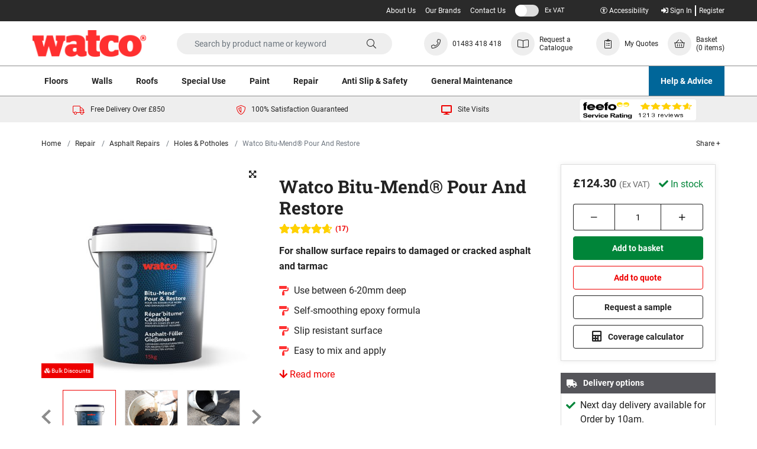

--- FILE ---
content_type: text/html; charset=UTF-8
request_url: https://www.watco.co.uk/products/watco-bitumend-pour-and-restore
body_size: 23038
content:

<!DOCTYPE html>
<html lang="en">
<head>
    <meta charset="utf-8">
    <meta http-equiv="X-UA-Compatible" content="IE=edge">
    <meta name="viewport" content="width=device-width, initial-scale=1, shrink-to-fit=no">

    <title>                    Watco Bitu-Mend® Pour And Restore | Watco
</title>

        <script type="application/ld+json">{"@context":"http://schema.org/","@type":"Product","name":"Watco Bitu-Mend\u00ae Pour And Restore","image":["https://assets.watco.co.uk/images/AkeneoImport/bitu_mend_pour_restore.jpg","https://assets.watco.co.uk/images/AkeneoImport/dsc_0234_600_x_600.jpg","https://assets.watco.co.uk/images/AkeneoImport/dsc_0271_600_x_600.jpg","https://assets.watco.co.uk/images/AkeneoImport/dsc_0276_600_x_600.jpg"],"offers":{"@type":"Offer","priceCurrency":"GBP","price":"149.16","availability":"http://schema.org/InStock"},"sku":"BITUPR15"}</script>
            <meta name="description" content="Watco Bitu-Mend® Pour &amp; Restore is ideal for shallow repairs to damaged or cracked asphalt and tarmac. Just mix and pour over pitted, dished or worn surfaces and it self smoothes.">
    
            <link rel="canonical" href="https://www.watco.co.uk/products/watco-bitumend-pour-and-restore"/>
    
    <script type="application/ld+json">{"@context":"http://schema.org","@type":"WebSite","url":"https://www.watco.co.uk","potentialAction":{"@type":"SearchAction","target":"https://www.watco.co.uk/search?q={q}","query-input":"required name=q"}}</script>

    	<link rel="stylesheet" href="/assets/css/production.bundle.46c16cb6eb1e8e31bd16.css">


    <link rel="apple-touch-icon" sizes="180x180" href="/apple-touch-icon.png">
    <link rel="icon" type="image/png" sizes="32x32" href="/favicon-32x32.png">
    <link rel="icon" type="image/png" sizes="16x16" href="/favicon-16x16.png">
    <link rel="manifest" href="/site.webmanifest">
    <link rel="mask-icon" href="/safari-pinned-tab.svg" color="#5bbad5">
    <meta name="msapplication-TileColor" content="#333333">
    <meta name="theme-color" content="#ffffff">

                        <meta property="og:title" content="Watco Bitu-Mend® Pour And Restore | Watco"/>
                    <meta property="og:type" content="website"/>
                    <meta property="og:image" content="https://assets.watco.co.uk/images/AkeneoImport/bitu_mend_pour_restore.jpg"/>
                    <meta property="og:url" content="https://www.watco.co.uk/products/watco-bitumend-pour-and-restore"/>
            
    
    	<script type="b17ab3e19185741239b437b7-text/javascript">
		var dataLayer = window.dataLayer = window.dataLayer || [];
		var isMobile = "No";
		dataLayer.push({"is_mobile_view": isMobile});
		localStorage.setItem("isMobile", isMobile);
		dataLayer.push({"dimensionValue": "Anonymous User" });
		dataLayer.push({"page_type": "product" });
	</script>



        <script type="b17ab3e19185741239b437b7-text/javascript">
        dataLayer.push({
            event: "viewItem",
            ecommerce: {
                detail: {
                    actionField: {
                        list: "Holes & Potholes > Asphalt Repairs > Repair"
                    }, // 'detail' actions have an optional list property.
                    products: [{"name":"Watco Bitu-Mend\u00ae Pour And Restore","id":"BITUPR15","price":"149.16","brand":"Watco","parent_id":"","parent_name":"","category":"Repair\/Asphalt Repairs\/Holes & Potholes\/Watco Bitu-Mend\u00ae Pour And Restore"}]
                }
            }
        });
    </script>

    <!-- Initialize Google Consent Mode --><script type="b17ab3e19185741239b437b7-text/javascript">window.dataLayer = window.dataLayer || [];function gtag() {dataLayer.push(arguments);}gtag("consent", "default", {ad_storage: "denied",analytics_storage: "denied",ad_user_data: "denied",ad_personalization: "denied",wait_for_update: 500});gtag("set", "ads_data_redaction", true);</script><!-- End Initialize Google Consent Mode --> <!-- Google Tag Manager --> <script type="b17ab3e19185741239b437b7-text/javascript">(function(w,d,s,l,i){w[l]=w[l]||[];w[l].push({'gtm.start': new Date().getTime(),event:'gtm.js'});var f=d.getElementsByTagName(s)[0], j=d.createElement(s),dl=l!='dataLayer'?'&l='+l:'';j.async=true;j.src= 'https://www.googletagmanager.com/gtm.js?id='+i+dl;f.parentNode.insertBefore(j,f); })(window,document,'script','dataLayer','GTM-KVT2FDR');</script> <!-- End Google Tag Manager --> <!--facebook domain verification--><meta name="facebook-domain-verification" content="2hxs72po4bsds463zdt9cs80co9xbl" /><!--facebook domain verification end-->

        <script type="b17ab3e19185741239b437b7-text/javascript">
        var onloadCallback = function () {
            let listOfElements = document.getElementsByClassName('g-recaptcha');

            for (let i = 0; i < listOfElements.length; i++) {
                let form = listOfElements[i].closest('form');
                grecaptcha.render(listOfElements[i], {
                    'sitekey': '6LfLAI8UAAAAAE9pCvFT_A6r_VUI5xGkENnmUxxU',
                    'callback': function (token) {
                        form.submit();
                    }
                });
            }
        };
    </script>

        <script src='https://www.google.com/recaptcha/api.js?onload=onloadCallback&render=explicit' async defer type="b17ab3e19185741239b437b7-text/javascript"></script>
    
    <script type="b17ab3e19185741239b437b7-text/javascript">
        var incTax =  false ;
        var taxRedirect = "/toggle-tax/L3Byb2R1Y3RzL3dhdGNvLWJpdHVtZW5kLXBvdXItYW5kLXJlc3RvcmU%253D";
        var siteLocale = "en-GB";
        var defaultCurrency = "GBP";
        var taxStatusLabel = {
            'inc': 'Inc VAT',
            'ex': 'Ex VAT'
        };
    </script>
</head>

<body class="">
<!-- Google Tag Manager (noscript) --> <noscript><iframe src="https://www.googletagmanager.com/ns.html?id=GTM-KVT2FDR" height="0" width="0" style="display:none;visibility:hidden"></iframe></noscript> <!-- End Google Tag Manager (noscript) -->


<div class="full-width-bk unsupported-browser-bar d-none">
    <div class="container">
        <div class="row d-flex justify-content-center">
            Your browser version is not officially supported, and you may experience a degraded service. Please upgrade your browser.
        </div>
    </div>
</div>





	<div class="header-container">
	<header id="header">

	
	
<div class="utility-bar d-flex">
	<div class="utility-bar__container container ">

		
		<div class="utility-bar__nav-links utility-bar__left ">
							 
															<div class="utility-bar__link">
							<a href="/about-us">About Us</a>
						</div>
											<div class="utility-bar__link">
							<a href="/our-brands">Our Brands</a>
						</div>
											<div class="utility-bar__link">
							<a href="/contact-us">Contact Us</a>
						</div>
														</div>
		<div class="utility-bar__right ">
			<div class="utility-bar__vat-toggle">
				<a class="js-vat-link link-toggle" href="#">
					<span class="js-vat-toggle link-toggle__switch"></span>
					<span class="mobile-tax-span--exc">Ex VAT</span>
					<span class="mobile-tax-span--inc d-none">Inc VAT</span>
				</a>
			</div>
			<div class="utility-bar__account-links">
																																		<a href="/login" rel="nofollow">
							<i class="fas fa-sign-in-alt"></i>
							Sign In</a>
						<a href="/register" class="">Register</a>
												</div>
		</div>
	</div>
</div>

	
<nav class="container navbar-upper d-flex justify-content-between align-items-center">
	<div class="d-flex align-items-center">
		<div class="d-flex d-xl-none">
			<button class="mega-menu-mob-toggle navbar-upper__toggle" type="button" aria-controls="navbars" aria-label="Toggle navigation">
				<i class="mega-menu-mob-toggle-icon fas fa-bars" aria-hidden="true"></i>
			</button>
		</div>

		<a class="navbar-upper__logo " href="/">
			<img src="https://www.watco.co.uk/assets/images/watco-logo-red.png" title="Watco Site Logo" alt="Watco Site Logo" width="192" height="45"/>
		</a>
	</div>

	<a href="#content-skip" class="accessibility-link">Skip to content</a>

	<div id="header-search" class="navbar-upper__search d-none d-md-block">
		
    
	
	<form method="GET" action='/search' class="header-search-form search-form" enctype="application/x-www-form-urlencoded">
		<a href="#" class="d-inline d-md-none js-close-search">
			<button class="navbar-upper__toggle" type="button" aria-controls="navbars" aria-label="Close search">
				<i class="far fa-times" aria-hidden="true"></i>
			</button>
		</a>
		<div class="search-area">
			<input type="text" class="algolia-autocomplete form-control search-field" algolia-autocomplete="{&quot;algolia&quot;:{&quot;app_id&quot;:null,&quot;api_key&quot;:null,&quot;index_name&quot;:&quot;prod_WATCO_UK&quot;,&quot;quickbuy_index_name&quot;:&quot;quickbuy_prod_WATCO_UK&quot;,&quot;article_index_name&quot;:&quot;articles_prod_WATCO_UK&quot;},&quot;bloomreach&quot;:{&quot;search_base_url&quot;:&quot;https:\/\/core.dxpapi.com\/api\/v1\/core\/&quot;,&quot;suggest_base_url&quot;:&quot;https:\/\/suggest.dxpapi.com\/api\/v2\/suggest\/&quot;,&quot;account_id&quot;:&quot;7501&quot;,&quot;product_domain_key&quot;:&quot;watco_en_gb&quot;,&quot;content_catalog_name&quot;:&quot;content_en_gb&quot;},&quot;image&quot;:{&quot;base_url&quot;:&quot;https:\/\/assets.watco.co.uk\/images\/presets\/category_page_normal\/__image__&quot;,&quot;placeholder&quot;:&quot;https:\/\/assets.watco.co.uk\/images\/presets\/category_page_normal\/placeholder.jpg&quot;},&quot;config&quot;:{&quot;image&quot;:true,&quot;price&quot;:true,&quot;sku&quot;:false},&quot;taxType&quot;:false,&quot;translations&quot;:{&quot;sku&quot;:&quot;SKU&quot;,&quot;dataset1&quot;:&quot;Products &amp; Data Sheets&quot;,&quot;dataset2&quot;:&quot;Categories&quot;,&quot;dataset3&quot;:&quot;Articles&quot;,&quot;dataset1Bloomreach&quot;:&quot;Search Suggestions&quot;,&quot;dataset2Bloomreach&quot;:&quot;Products &amp; Data Sheets for \&quot;%query%\&quot;&quot;,&quot;dataset3Bloomreach&quot;:&quot;Articles on \&quot;%query%\&quot;&quot;,&quot;productsButton&quot;:&quot;View product&quot;,&quot;dataSheetsButton&quot;:&quot;View data sheets&quot;,&quot;fromText&quot;:&quot;From&quot;,&quot;incText&quot;:&quot;Inc VAT&quot;,&quot;exText&quot;:&quot;Ex VAT&quot;,&quot;noResultsWereFound&quot;:&quot;No results were found&quot;,&quot;viewAllResults&quot;:&quot;View all results&quot;},&quot;locale&quot;:{&quot;locale&quot;:&quot;en-GB&quot;,&quot;localeCurrency&quot;:&quot;GBP&quot;},&quot;app_env&quot;:&quot;prod&quot;}" placeholder="Search by product name or keyword" name="query"/>

			<button class="btn btn-secondary btn-search" value="Search" style="">
				<i class="fal fa-search fa-lg" aria-hidden="true"></i>
			</button>
		</div>

	</form>


	</div>

	<div class="d-flex align-items-center navbar-upper__links">
		<a href="#" class="d-flex d-md-none align-items-center navbar-upper__link js-open-search ">
			<div class="fa-icon">
				<i class="fal fa-search"></i>
			</div>
		</a>

							<a href="tel:01483418418" class="navbar-upper__link d-flex align-items-center">
									<div class="fa-icon">
						<i class="fal fa-phone"></i>
					</div>
				
				<p class="mb-0 d-none d-xl-block navbar-upper__link-text navbar-phone-no">
					01483 418 418
				</p>
			</a>
							<a href="/contact-us/request-a-catalogue" class="d-none d-md-flex align-items-center navbar-upper__link">
									<div class="fa-icon">
						<i class="fal fa-book-open"></i>
					</div>
								<p class="mb-0 d-none d-xl-block navbar-upper__link-text">
					Request a Catalogue
				</p>
			</a>
											<a href="/account/quote/list" class="d-md-flex align-items-center navbar-upper__link">
											<div class="fa-icon">
							<i class="fal fa-clipboard-list"></i>
						</div>
										<p class="mb-0 d-none d-xl-block navbar-upper__link-text">
						My Quotes
					</p>
				</a>
										<a id="nav-basket" href="/basket" class="d-flex align-items-center navbar-upper__link " data-basket-qty="0" rel="nofollow">
				<div class="fa-icon">
					<i class="fal fa-shopping-basket"></i>
				</div>
				<p class="mb-0 js-basket-total d-none d-xl-block navbar-upper__link-text">
					Basket
					<span class="d-block">
						<span class="js-basket-item-count" data-translations={&quot;itemText&quot;:&quot;item&quot;,&quot;itemTextPlural&quot;:&quot;items&quot;}>(0 items)</span>
					</span>
				</p>
			</a>
			</div>
	<div class="header-search-block">
    
	
	<form method="GET" action='/search' class="header-search-form search-form" enctype="application/x-www-form-urlencoded">
		<a href="#" class="d-inline d-md-none js-close-search">
			<button class="navbar-upper__toggle" type="button" aria-controls="navbars" aria-label="Close search">
				<i class="far fa-times" aria-hidden="true"></i>
			</button>
		</a>
		<div class="search-area">
			<input type="text" class="algolia-autocomplete form-control search-field" algolia-autocomplete="{&quot;algolia&quot;:{&quot;app_id&quot;:null,&quot;api_key&quot;:null,&quot;index_name&quot;:&quot;prod_WATCO_UK&quot;,&quot;quickbuy_index_name&quot;:&quot;quickbuy_prod_WATCO_UK&quot;,&quot;article_index_name&quot;:&quot;articles_prod_WATCO_UK&quot;},&quot;bloomreach&quot;:{&quot;search_base_url&quot;:&quot;https:\/\/core.dxpapi.com\/api\/v1\/core\/&quot;,&quot;suggest_base_url&quot;:&quot;https:\/\/suggest.dxpapi.com\/api\/v2\/suggest\/&quot;,&quot;account_id&quot;:&quot;7501&quot;,&quot;product_domain_key&quot;:&quot;watco_en_gb&quot;,&quot;content_catalog_name&quot;:&quot;content_en_gb&quot;},&quot;image&quot;:{&quot;base_url&quot;:&quot;https:\/\/assets.watco.co.uk\/images\/presets\/category_page_normal\/__image__&quot;,&quot;placeholder&quot;:&quot;https:\/\/assets.watco.co.uk\/images\/presets\/category_page_normal\/placeholder.jpg&quot;},&quot;config&quot;:{&quot;image&quot;:true,&quot;price&quot;:true,&quot;sku&quot;:false},&quot;taxType&quot;:false,&quot;translations&quot;:{&quot;sku&quot;:&quot;SKU&quot;,&quot;dataset1&quot;:&quot;Products &amp; Data Sheets&quot;,&quot;dataset2&quot;:&quot;Categories&quot;,&quot;dataset3&quot;:&quot;Articles&quot;,&quot;dataset1Bloomreach&quot;:&quot;Search Suggestions&quot;,&quot;dataset2Bloomreach&quot;:&quot;Products &amp; Data Sheets for \&quot;%query%\&quot;&quot;,&quot;dataset3Bloomreach&quot;:&quot;Articles on \&quot;%query%\&quot;&quot;,&quot;productsButton&quot;:&quot;View product&quot;,&quot;dataSheetsButton&quot;:&quot;View data sheets&quot;,&quot;fromText&quot;:&quot;From&quot;,&quot;incText&quot;:&quot;Inc VAT&quot;,&quot;exText&quot;:&quot;Ex VAT&quot;,&quot;noResultsWereFound&quot;:&quot;No results were found&quot;,&quot;viewAllResults&quot;:&quot;View all results&quot;},&quot;locale&quot;:{&quot;locale&quot;:&quot;en-GB&quot;,&quot;localeCurrency&quot;:&quot;GBP&quot;},&quot;app_env&quot;:&quot;prod&quot;}" placeholder="Search by product name or keyword" name="query"/>

			<button class="btn btn-secondary btn-search" value="Search" style="">
				<i class="fal fa-search fa-lg" aria-hidden="true"></i>
			</button>
		</div>

	</form>

</div>
</nav>

	<nav class="nav-lower">
	<div class="container px-0">
			
	
	<div class="mega-menu-categories-desktop">
		<ul class="mega-menu-categories">
												<li class="mega-menu-categories__category">
						<a href="/floors" class="mega-menu-categories__category-link">
							Floors
						</a>
													<div class="mega-menu-categories__category-dropdown">
								<ul class="container category-dropdown">
																			<li class="category-dropdown__lvl-one">
											<a href="/floors/floor-repair" class="category-dropdown__lvl-one-link">Floor Repairs</a>
											<ul class="category-dropdown__lvl-two">
																									<li class="category-dropdown__lvl-two-item">
														<a href="/floors/floor-repair/concrete-hole-repair" class="category-dropdown__lvl-two-link">Concrete Holes</a>
													</li>
																									<li class="category-dropdown__lvl-two-item">
														<a href="/floors/floor-repair/concrete-crack-repair" class="category-dropdown__lvl-two-link">Concrete Cracks &amp; Joints</a>
													</li>
																									<li class="category-dropdown__lvl-two-item">
														<a href="/floors/floor-repair/concrete-resurfacing-screeding" class="category-dropdown__lvl-two-link">Concrete Re-surfacing &amp; Screeding</a>
													</li>
																									<li class="category-dropdown__lvl-two-item">
														<a href="/floors/floor-repair/asphalt-repair-pothole-repair" class="category-dropdown__lvl-two-link">Asphalt Holes &amp; Potholes</a>
													</li>
																									<li class="category-dropdown__lvl-two-item">
														<a href="/floors/floor-repair/asphalt-crack-repair" class="category-dropdown__lvl-two-link">Asphalt Cracks &amp; Joints</a>
													</li>
																									<li class="category-dropdown__lvl-two-item">
														<a href="/floors/floor-repair/asphalt-resurfacing-screeding" class="category-dropdown__lvl-two-link">Asphalt Re-surfacing &amp; Screeding</a>
													</li>
																							</ul>
										</li>
																			<li class="category-dropdown__lvl-one">
											<a href="/floors/floor-paint" class="category-dropdown__lvl-one-link">Floor Paints</a>
											<ul class="category-dropdown__lvl-two">
																									<li class="category-dropdown__lvl-two-item">
														<a href="/floors/floor-paint/indoor-floor-paint" class="category-dropdown__lvl-two-link">Internal</a>
													</li>
																									<li class="category-dropdown__lvl-two-item">
														<a href="/floors/floor-paint/outdoor-ground-paint" class="category-dropdown__lvl-two-link">External</a>
													</li>
																									<li class="category-dropdown__lvl-two-item">
														<a href="/floors/floor-paint/concrete-floor-paint" class="category-dropdown__lvl-two-link">Concrete Floor Paints</a>
													</li>
																									<li class="category-dropdown__lvl-two-item">
														<a href="/floors/floor-paint/anti-slip-floor-paint" class="category-dropdown__lvl-two-link">Anti Slip Floor Paints</a>
													</li>
																									<li class="category-dropdown__lvl-two-item">
														<a href="/floors/floor-paint/line-marking-paint" class="category-dropdown__lvl-two-link">Line Marking Paints</a>
													</li>
																									<li class="category-dropdown__lvl-two-item">
														<a href="/floors/floor-paint/asphalt-paint-tarmac-paint" class="category-dropdown__lvl-two-link">Asphalt &amp; Tarmac</a>
													</li>
																									<li class="category-dropdown__lvl-two-item">
														<a href="/floors/floor-paint/specialist-industrial-floor-paints" class="category-dropdown__lvl-two-link">Special Use Floor Paints</a>
													</li>
																							</ul>
										</li>
																			<li class="category-dropdown__lvl-one">
											<a href="/floors/specialist-floor-paint" class="category-dropdown__lvl-one-link">Special Use Floor Paints</a>
											<ul class="category-dropdown__lvl-two">
																									<li class="category-dropdown__lvl-two-item">
														<a href="/floors/specialist-floor-paint/chemical-resistant-paint" class="category-dropdown__lvl-two-link">Chemical Resistant</a>
													</li>
																									<li class="category-dropdown__lvl-two-item">
														<a href="/floors/specialist-floor-paint/freezer-cold-cure-paint" class="category-dropdown__lvl-two-link">Low Temperature</a>
													</li>
																									<li class="category-dropdown__lvl-two-item">
														<a href="/floors/specialist-floor-paint/fast-curing-paint" class="category-dropdown__lvl-two-link">Fast Curing</a>
													</li>
																									<li class="category-dropdown__lvl-two-item">
														<a href="/floors/specialist-floor-paint/flexible-waterproof-paint" class="category-dropdown__lvl-two-link">Flexible</a>
													</li>
																									<li class="category-dropdown__lvl-two-item">
														<a href="/floors/specialist-floor-paint/hygienic-paint" class="category-dropdown__lvl-two-link">Hygienic</a>
													</li>
																									<li class="category-dropdown__lvl-two-item">
														<a href="/floors/specialist-floor-paint/waterproof-paint" class="category-dropdown__lvl-two-link">Protective &amp; Waterproofing</a>
													</li>
																							</ul>
										</li>
																			<li class="category-dropdown__lvl-one">
											<a href="/floors/floor-preparation" class="category-dropdown__lvl-one-link">Floor Preparation</a>
											<ul class="category-dropdown__lvl-two">
																									<li class="category-dropdown__lvl-two-item">
														<a href="/floors/floor-preparation/paint-preparation-floor-cleaner" class="category-dropdown__lvl-two-link">Cleaners</a>
													</li>
																									<li class="category-dropdown__lvl-two-item">
														<a href="/floors/floor-preparation/paint-preparation-dustproofing" class="category-dropdown__lvl-two-link">Dustproofers</a>
													</li>
																									<li class="category-dropdown__lvl-two-item">
														<a href="/floors/floor-preparation/industrial-paint-primers" class="category-dropdown__lvl-two-link">Primers</a>
													</li>
																									<li class="category-dropdown__lvl-two-item">
														<a href="/floors/floor-preparation/sealers" class="category-dropdown__lvl-two-link">Sealers</a>
													</li>
																							</ul>
										</li>
																			<li class="category-dropdown__lvl-one">
											<a href="/floors/floor-sealers-primers" class="category-dropdown__lvl-one-link">Floor Sealers &amp; Primers</a>
											<ul class="category-dropdown__lvl-two">
																									<li class="category-dropdown__lvl-two-item">
														<a href="/floors/floor-sealers-primers/sealer-primers" class="category-dropdown__lvl-two-link">Primers</a>
													</li>
																									<li class="category-dropdown__lvl-two-item">
														<a href="/floors/floor-sealers-primers/sealers" class="category-dropdown__lvl-two-link">Sealers</a>
													</li>
																									<li class="category-dropdown__lvl-two-item">
														<a href="/floors/floor-sealers-primers/epoxy-sealers-primers" class="category-dropdown__lvl-two-link">Epoxy Resin</a>
													</li>
																									<li class="category-dropdown__lvl-two-item">
														<a href="/floors/floor-sealers-primers/polyaspartic-paint-coating" class="category-dropdown__lvl-two-link">Polyaspartic</a>
													</li>
																									<li class="category-dropdown__lvl-two-item">
														<a href="/floors/floor-sealers-primers/waterbased-sealers" class="category-dropdown__lvl-two-link">Water-Based</a>
													</li>
																							</ul>
										</li>
																			<li class="category-dropdown__lvl-one">
											<a href="/floors/floor-safety-tape-marking-tape" class="category-dropdown__lvl-one-link">Floor Safety &amp; Marking</a>
											<ul class="category-dropdown__lvl-two">
																									<li class="category-dropdown__lvl-two-item">
														<a href="/floors/floor-safety-tape-marking-tape/line-marking-paint" class="category-dropdown__lvl-two-link">Line Marking Paints</a>
													</li>
																									<li class="category-dropdown__lvl-two-item">
														<a href="/floors/floor-safety-tape-marking-tape/safety-tapes-stair-treads" class="category-dropdown__lvl-two-link">Tapes &amp; Primers</a>
													</li>
																									<li class="category-dropdown__lvl-two-item">
														<a href="/floors/floor-safety-tape-marking-tape/stencils" class="category-dropdown__lvl-two-link">Stencils</a>
													</li>
																									<li class="category-dropdown__lvl-two-item">
														<a href="/floors/floor-safety-tape-marking-tape/anti-slip-rolls-sheets" class="category-dropdown__lvl-two-link">Anti Slip Rolls &amp; Sheets</a>
													</li>
																							</ul>
										</li>
																			<li class="category-dropdown__lvl-one">
											<a href="/floors/floor-tools" class="category-dropdown__lvl-one-link">Tools</a>
											<ul class="category-dropdown__lvl-two">
																									<li class="category-dropdown__lvl-two-item">
														<a href="/floors/floor-tools/paint-brushes-rollers" class="category-dropdown__lvl-two-link">Brushes &amp; Rollers</a>
													</li>
																									<li class="category-dropdown__lvl-two-item">
														<a href="/floors/floor-tools/trowels-floats" class="category-dropdown__lvl-two-link">Trowels &amp; Floats</a>
													</li>
																									<li class="category-dropdown__lvl-two-item">
														<a href="/floors/floor-tools/application-kits" class="category-dropdown__lvl-two-link">Application Kits</a>
													</li>
																									<li class="category-dropdown__lvl-two-item">
														<a href="/floors/floor-tools/tapes" class="category-dropdown__lvl-two-link">Tapes</a>
													</li>
																									<li class="category-dropdown__lvl-two-item">
														<a href="/floors/floor-tools/mixers-tubs-trays" class="category-dropdown__lvl-two-link">Mixers, Tubs &amp; Trays</a>
													</li>
																									<li class="category-dropdown__lvl-two-item">
														<a href="/floors/floor-tools/accessories" class="category-dropdown__lvl-two-link">Accessories</a>
													</li>
																							</ul>
										</li>
																	</ul>
							</div>
											</li>
									<li class="mega-menu-categories__category">
						<a href="/walls" class="mega-menu-categories__category-link">
							Walls
						</a>
													<div class="mega-menu-categories__category-dropdown">
								<ul class="container category-dropdown">
																			<li class="category-dropdown__lvl-one">
											<a href="/walls/wall-repair" class="category-dropdown__lvl-one-link">Wall Repairs</a>
											<ul class="category-dropdown__lvl-two">
																									<li class="category-dropdown__lvl-two-item">
														<a href="/walls/wall-repair/internal-wall-repair" class="category-dropdown__lvl-two-link">Internal</a>
													</li>
																									<li class="category-dropdown__lvl-two-item">
														<a href="/walls/wall-repair/external-wall-repair" class="category-dropdown__lvl-two-link">External</a>
													</li>
																							</ul>
										</li>
																			<li class="category-dropdown__lvl-one">
											<a href="/walls/wall-paint" class="category-dropdown__lvl-one-link">Wall Paints</a>
											<ul class="category-dropdown__lvl-two">
																									<li class="category-dropdown__lvl-two-item">
														<a href="/walls/wall-paint/internal-wall-paint" class="category-dropdown__lvl-two-link">Internal</a>
													</li>
																									<li class="category-dropdown__lvl-two-item">
														<a href="/walls/wall-paint/external-wall-paint" class="category-dropdown__lvl-two-link">External</a>
													</li>
																									<li class="category-dropdown__lvl-two-item">
														<a href="/walls/wall-paint/damproofing-waterproofing-paint" class="category-dropdown__lvl-two-link">Damproofing &amp; Waterproofing</a>
													</li>
																							</ul>
										</li>
																			<li class="category-dropdown__lvl-one">
											<a href="/walls/wall-preparation" class="category-dropdown__lvl-one-link">Wall Preparation &amp; Sealers</a>
											<ul class="category-dropdown__lvl-two">
																									<li class="category-dropdown__lvl-two-item">
														<a href="/walls/wall-preparation/dustproofers" class="category-dropdown__lvl-two-link">Dustproofers</a>
													</li>
																									<li class="category-dropdown__lvl-two-item">
														<a href="/walls/wall-preparation/wall-sealers" class="category-dropdown__lvl-two-link">Sealers</a>
													</li>
																									<li class="category-dropdown__lvl-two-item">
														<a href="/walls/wall-preparation/damproofing-waterproofing-sealer" class="category-dropdown__lvl-two-link">Damproofing &amp; Waterproofing</a>
													</li>
																							</ul>
										</li>
																			<li class="category-dropdown__lvl-one">
											<a href="/walls/internal-walls" class="category-dropdown__lvl-one-link">Internal Walls</a>
											<ul class="category-dropdown__lvl-two">
																									<li class="category-dropdown__lvl-two-item">
														<a href="/walls/internal-walls/repair" class="category-dropdown__lvl-two-link">Repairs</a>
													</li>
																									<li class="category-dropdown__lvl-two-item">
														<a href="/walls/internal-walls/paint" class="category-dropdown__lvl-two-link">Paints</a>
													</li>
																									<li class="category-dropdown__lvl-two-item">
														<a href="/walls/internal-walls/preparation-sealers" class="category-dropdown__lvl-two-link">Preparation &amp; Sealers</a>
													</li>
																									<li class="category-dropdown__lvl-two-item">
														<a href="/walls/internal-walls/internal-damproofing-waterproofing-paint" class="category-dropdown__lvl-two-link">Damproofing &amp; Waterproofing</a>
													</li>
																							</ul>
										</li>
																			<li class="category-dropdown__lvl-one">
											<a href="/walls/external-walls" class="category-dropdown__lvl-one-link">External Walls</a>
											<ul class="category-dropdown__lvl-two">
																									<li class="category-dropdown__lvl-two-item">
														<a href="/walls/external-walls/repair" class="category-dropdown__lvl-two-link">Repairs</a>
													</li>
																									<li class="category-dropdown__lvl-two-item">
														<a href="/walls/external-walls/paint" class="category-dropdown__lvl-two-link">Paints</a>
													</li>
																									<li class="category-dropdown__lvl-two-item">
														<a href="/walls/external-walls/preparation-sealers" class="category-dropdown__lvl-two-link">Preparation &amp; Sealers</a>
													</li>
																									<li class="category-dropdown__lvl-two-item">
														<a href="/walls/external-walls/external-damproof-paint-waterproof-paint" class="category-dropdown__lvl-two-link">Damproofing &amp; Waterproofing</a>
													</li>
																							</ul>
										</li>
																			<li class="category-dropdown__lvl-one">
											<a href="/walls/wall-tools" class="category-dropdown__lvl-one-link">Tools</a>
											<ul class="category-dropdown__lvl-two">
																									<li class="category-dropdown__lvl-two-item">
														<a href="/walls/wall-tools/brushes-rollers" class="category-dropdown__lvl-two-link">Brushes &amp; Rollers</a>
													</li>
																									<li class="category-dropdown__lvl-two-item">
														<a href="/walls/wall-tools/trowels-floats" class="category-dropdown__lvl-two-link">Trowels &amp; Floats</a>
													</li>
																									<li class="category-dropdown__lvl-two-item">
														<a href="/walls/wall-tools/mixers-tubs-trays" class="category-dropdown__lvl-two-link">Mixers, Tubs &amp; Trays</a>
													</li>
																									<li class="category-dropdown__lvl-two-item">
														<a href="/walls/wall-tools/accessories" class="category-dropdown__lvl-two-link">Accessories</a>
													</li>
																							</ul>
										</li>
																	</ul>
							</div>
											</li>
									<li class="mega-menu-categories__category">
						<a href="/roofs" class="mega-menu-categories__category-link">
							Roofs
						</a>
													<div class="mega-menu-categories__category-dropdown">
								<ul class="container category-dropdown">
																			<li class="category-dropdown__lvl-one">
											<a href="/roofs/roof-repair" class="category-dropdown__lvl-one-link">Roof Repairs</a>
											<ul class="category-dropdown__lvl-two">
																									<li class="category-dropdown__lvl-two-item">
														<a href="/roofs/roof-repair/roof-mortars" class="category-dropdown__lvl-two-link">Mortars</a>
													</li>
																									<li class="category-dropdown__lvl-two-item">
														<a href="/roofs/roof-repair/roof-sealers" class="category-dropdown__lvl-two-link">Sealers</a>
													</li>
																									<li class="category-dropdown__lvl-two-item">
														<a href="/roofs/roof-repair/roof-waterproofing" class="category-dropdown__lvl-two-link">Waterproofing</a>
													</li>
																									<li class="category-dropdown__lvl-two-item">
														<a href="/roofs/roof-repair/roof-scrim-tapes" class="category-dropdown__lvl-two-link">Scrim &amp; Tapes</a>
													</li>
																									<li class="category-dropdown__lvl-two-item">
														<a href="/roofs/roof-repair/patch-crack-repair" class="category-dropdown__lvl-two-link">Patch &amp; Cracks</a>
													</li>
																							</ul>
										</li>
																			<li class="category-dropdown__lvl-one">
											<a href="/roofs/roof-coating" class="category-dropdown__lvl-one-link">Roof Coatings</a>
											<ul class="category-dropdown__lvl-two">
																									<li class="category-dropdown__lvl-two-item">
														<a href="/roofs/roof-coating/roof-waterproofing" class="category-dropdown__lvl-two-link">Waterproofing</a>
													</li>
																									<li class="category-dropdown__lvl-two-item">
														<a href="/roofs/roof-coating/anti-slip-roof-paint" class="category-dropdown__lvl-two-link">Anti Slip</a>
													</li>
																							</ul>
										</li>
																			<li class="category-dropdown__lvl-one">
											<a href="/roofs/roof-matting" class="category-dropdown__lvl-one-link">Roof Matting</a>
											<ul class="category-dropdown__lvl-two">
																							</ul>
										</li>
																	</ul>
							</div>
											</li>
									<li class="mega-menu-categories__category">
						<a href="/special-use" class="mega-menu-categories__category-link">
							Special Use
						</a>
													<div class="mega-menu-categories__category-dropdown">
								<ul class="container category-dropdown">
																			<li class="category-dropdown__lvl-one">
											<a href="/special-use/fire-protection" class="category-dropdown__lvl-one-link">Fire Protection</a>
											<ul class="category-dropdown__lvl-two">
																							</ul>
										</li>
																			<li class="category-dropdown__lvl-one">
											<a href="/special-use/chemical-resistance" class="category-dropdown__lvl-one-link">Chemical Resistance</a>
											<ul class="category-dropdown__lvl-two">
																							</ul>
										</li>
																			<li class="category-dropdown__lvl-one">
											<a href="/special-use/sub-zero-curing" class="category-dropdown__lvl-one-link">Sub Zero Curing</a>
											<ul class="category-dropdown__lvl-two">
																							</ul>
										</li>
																			<li class="category-dropdown__lvl-one">
											<a href="/special-use/flexible" class="category-dropdown__lvl-one-link">Flexible</a>
											<ul class="category-dropdown__lvl-two">
																							</ul>
										</li>
																			<li class="category-dropdown__lvl-one">
											<a href="/special-use/rapid-curing" class="category-dropdown__lvl-one-link">Rapid Curing</a>
											<ul class="category-dropdown__lvl-two">
																							</ul>
										</li>
																			<li class="category-dropdown__lvl-one">
											<a href="/special-use/hygienic-food-safe" class="category-dropdown__lvl-one-link">Hygienic/Food Safe</a>
											<ul class="category-dropdown__lvl-two">
																							</ul>
										</li>
																			<li class="category-dropdown__lvl-one">
											<a href="/special-use/waterproofing-protection" class="category-dropdown__lvl-one-link">Waterproofing &amp; Protection</a>
											<ul class="category-dropdown__lvl-two">
																							</ul>
										</li>
																			<li class="category-dropdown__lvl-one">
											<a href="/special-use/metal-protection" class="category-dropdown__lvl-one-link">Metal Protection</a>
											<ul class="category-dropdown__lvl-two">
																							</ul>
										</li>
																	</ul>
							</div>
											</li>
									<li class="mega-menu-categories__category">
						<a href="/paint" class="mega-menu-categories__category-link">
							Paint
						</a>
													<div class="mega-menu-categories__category-dropdown">
								<ul class="container category-dropdown">
																			<li class="category-dropdown__lvl-one">
											<a href="/paint/floor-paint" class="category-dropdown__lvl-one-link">Floor Paints</a>
											<ul class="category-dropdown__lvl-two">
																									<li class="category-dropdown__lvl-two-item">
														<a href="/paint/floor-paint/indoor-floor-paint" class="category-dropdown__lvl-two-link">Internal</a>
													</li>
																									<li class="category-dropdown__lvl-two-item">
														<a href="/paint/floor-paint/outdoor-floor-paint" class="category-dropdown__lvl-two-link">External</a>
													</li>
																									<li class="category-dropdown__lvl-two-item">
														<a href="/paint/floor-paint/concrete-floor-paint" class="category-dropdown__lvl-two-link">Concrete Floor Paints</a>
													</li>
																									<li class="category-dropdown__lvl-two-item">
														<a href="/paint/floor-paint/anti-slip-floor-paint" class="category-dropdown__lvl-two-link">Anti Slip Floor Paints</a>
													</li>
																									<li class="category-dropdown__lvl-two-item">
														<a href="/paint/floor-paint/line-marking-paint" class="category-dropdown__lvl-two-link">Line Marking Paints</a>
													</li>
																									<li class="category-dropdown__lvl-two-item">
														<a href="/paint/floor-paint/asphalt-tarmac-paint" class="category-dropdown__lvl-two-link">Asphalt &amp; Tarmac</a>
													</li>
																									<li class="category-dropdown__lvl-two-item">
														<a href="/paint/floor-paint/special-industrial-floor-paints" class="category-dropdown__lvl-two-link">Special Use Floor Paints</a>
													</li>
																									<li class="category-dropdown__lvl-two-item">
														<a href="/paint/floor-paint/preparation-primers" class="category-dropdown__lvl-two-link">Preparation &amp; Primers</a>
													</li>
																							</ul>
										</li>
																			<li class="category-dropdown__lvl-one">
											<a href="/paint/wall-paint" class="category-dropdown__lvl-one-link">Wall Paints</a>
											<ul class="category-dropdown__lvl-two">
																									<li class="category-dropdown__lvl-two-item">
														<a href="/paint/wall-paint/internal-wall-paint" class="category-dropdown__lvl-two-link">Internal</a>
													</li>
																									<li class="category-dropdown__lvl-two-item">
														<a href="/paint/wall-paint/external-wall-paint" class="category-dropdown__lvl-two-link">External</a>
													</li>
																									<li class="category-dropdown__lvl-two-item">
														<a href="/paint/wall-paint/damproofing-waterproofing-paint" class="category-dropdown__lvl-two-link">Damproofing &amp; Waterproofing</a>
													</li>
																							</ul>
										</li>
																			<li class="category-dropdown__lvl-one">
											<a href="/paint/roof-coating" class="category-dropdown__lvl-one-link">Roof Coatings</a>
											<ul class="category-dropdown__lvl-two">
																									<li class="category-dropdown__lvl-two-item">
														<a href="/paint/roof-coating/roof-waterproofing" class="category-dropdown__lvl-two-link">Waterproofing</a>
													</li>
																									<li class="category-dropdown__lvl-two-item">
														<a href="/paint/roof-coating/anti-slip-roof-paint" class="category-dropdown__lvl-two-link">Anti Slip</a>
													</li>
																							</ul>
										</li>
																			<li class="category-dropdown__lvl-one">
											<a href="/paint/metal-cladding-paint" class="category-dropdown__lvl-one-link">Metal &amp; Cladding Paints</a>
											<ul class="category-dropdown__lvl-two">
																									<li class="category-dropdown__lvl-two-item">
														<a href="/paint/metal-cladding-paint/indoor-metal-cladding-paint" class="category-dropdown__lvl-two-link">Internal</a>
													</li>
																									<li class="category-dropdown__lvl-two-item">
														<a href="/paint/metal-cladding-paint/outdoor-metal-cladding-paint" class="category-dropdown__lvl-two-link">External</a>
													</li>
																							</ul>
										</li>
																			<li class="category-dropdown__lvl-one">
											<a href="/paint/anti-slip-paint" class="category-dropdown__lvl-one-link">Anti Slip Paints</a>
											<ul class="category-dropdown__lvl-two">
																									<li class="category-dropdown__lvl-two-item">
														<a href="/paint/anti-slip-paint/internal" class="category-dropdown__lvl-two-link">Internal</a>
													</li>
																									<li class="category-dropdown__lvl-two-item">
														<a href="/paint/anti-slip-paint/indoor-anti-slip-paint" class="category-dropdown__lvl-two-link">External</a>
													</li>
																									<li class="category-dropdown__lvl-two-item">
														<a href="/paint/anti-slip-paint/anti-slip-floor-paint" class="category-dropdown__lvl-two-link">Floor Paints</a>
													</li>
																									<li class="category-dropdown__lvl-two-item">
														<a href="/paint/anti-slip-paint/anti-slip-roof-paint" class="category-dropdown__lvl-two-link">Roof Coatings</a>
													</li>
																							</ul>
										</li>
																			<li class="category-dropdown__lvl-one">
											<a href="/paint/specialist-paint" class="category-dropdown__lvl-one-link">Special Use Paints</a>
											<ul class="category-dropdown__lvl-two">
																									<li class="category-dropdown__lvl-two-item">
														<a href="/paint/specialist-paint/chemical-resistant-paint" class="category-dropdown__lvl-two-link">Chemical Resistant</a>
													</li>
																									<li class="category-dropdown__lvl-two-item">
														<a href="/paint/specialist-paint/low-temperature-paint" class="category-dropdown__lvl-two-link">Low Temperature</a>
													</li>
																									<li class="category-dropdown__lvl-two-item">
														<a href="/paint/specialist-paint/fast-curing-paint" class="category-dropdown__lvl-two-link">Fast Curing</a>
													</li>
																									<li class="category-dropdown__lvl-two-item">
														<a href="/paint/specialist-paint/flexible-paint" class="category-dropdown__lvl-two-link">Flexible</a>
													</li>
																									<li class="category-dropdown__lvl-two-item">
														<a href="/paint/specialist-paint/hygienic-paint" class="category-dropdown__lvl-two-link">Hygienic</a>
													</li>
																									<li class="category-dropdown__lvl-two-item">
														<a href="/paint/specialist-paint/waterproof-paint" class="category-dropdown__lvl-two-link">Protective &amp; Waterproofing</a>
													</li>
																							</ul>
										</li>
																			<li class="category-dropdown__lvl-one">
											<a href="/paint/painting-tools" class="category-dropdown__lvl-one-link">Tools</a>
											<ul class="category-dropdown__lvl-two">
																									<li class="category-dropdown__lvl-two-item">
														<a href="/paint/painting-tools/brushes-rollers" class="category-dropdown__lvl-two-link">Brushes &amp; Rollers</a>
													</li>
																									<li class="category-dropdown__lvl-two-item">
														<a href="/paint/painting-tools/trowels-floats" class="category-dropdown__lvl-two-link">Trowels &amp; Floats</a>
													</li>
																									<li class="category-dropdown__lvl-two-item">
														<a href="/paint/painting-tools/application-kits" class="category-dropdown__lvl-two-link">Application Kits</a>
													</li>
																									<li class="category-dropdown__lvl-two-item">
														<a href="/paint/painting-tools/tapes" class="category-dropdown__lvl-two-link">Tapes</a>
													</li>
																									<li class="category-dropdown__lvl-two-item">
														<a href="/paint/painting-tools/mixers-tubs-trays" class="category-dropdown__lvl-two-link">Mixers, Tubs &amp; Trays</a>
													</li>
																									<li class="category-dropdown__lvl-two-item">
														<a href="/paint/painting-tools/accessories" class="category-dropdown__lvl-two-link">Accessories</a>
													</li>
																							</ul>
										</li>
																	</ul>
							</div>
											</li>
									<li class="mega-menu-categories__category">
						<a href="/repair" class="mega-menu-categories__category-link">
							Repair
						</a>
													<div class="mega-menu-categories__category-dropdown">
								<ul class="container category-dropdown">
																			<li class="category-dropdown__lvl-one">
											<a href="/repair/floor-repair" class="category-dropdown__lvl-one-link">Floor Repairs</a>
											<ul class="category-dropdown__lvl-two">
																									<li class="category-dropdown__lvl-two-item">
														<a href="/repair/floor-repair/concrete-hole-repair" class="category-dropdown__lvl-two-link">Concrete Holes</a>
													</li>
																									<li class="category-dropdown__lvl-two-item">
														<a href="/repair/floor-repair/concrete-crack-repair" class="category-dropdown__lvl-two-link">Concrete Cracks &amp; Joints</a>
													</li>
																									<li class="category-dropdown__lvl-two-item">
														<a href="/repair/floor-repair/concrete-resurfacing-screeding" class="category-dropdown__lvl-two-link">Concrete Re-surfacing &amp; Screeding</a>
													</li>
																									<li class="category-dropdown__lvl-two-item">
														<a href="/repair/floor-repair/asphalt-repair-pothole-repair" class="category-dropdown__lvl-two-link">Asphalt Holes &amp; Potholes</a>
													</li>
																									<li class="category-dropdown__lvl-two-item">
														<a href="/repair/floor-repair/asphalt-crack-repair" class="category-dropdown__lvl-two-link">Asphalt Cracks &amp; Joints</a>
													</li>
																									<li class="category-dropdown__lvl-two-item">
														<a href="/repair/floor-repair/asphalt-resurfacing-screeding" class="category-dropdown__lvl-two-link">Asphalt Re-surfacing &amp; Screeding</a>
													</li>
																							</ul>
										</li>
																			<li class="category-dropdown__lvl-one">
											<a href="/repair/wall-repair" class="category-dropdown__lvl-one-link">Wall Repairs</a>
											<ul class="category-dropdown__lvl-two">
																									<li class="category-dropdown__lvl-two-item">
														<a href="/repair/wall-repair/internal-wall-repair" class="category-dropdown__lvl-two-link">Internal</a>
													</li>
																									<li class="category-dropdown__lvl-two-item">
														<a href="/repair/wall-repair/external-wall-repair" class="category-dropdown__lvl-two-link">External</a>
													</li>
																							</ul>
										</li>
																			<li class="category-dropdown__lvl-one">
											<a href="/repair/roof-repair" class="category-dropdown__lvl-one-link">Roof Repairs</a>
											<ul class="category-dropdown__lvl-two">
																									<li class="category-dropdown__lvl-two-item">
														<a href="/repair/roof-repair/roof-mortars" class="category-dropdown__lvl-two-link">Mortars</a>
													</li>
																									<li class="category-dropdown__lvl-two-item">
														<a href="/repair/roof-repair/roof-sealers" class="category-dropdown__lvl-two-link">Sealers</a>
													</li>
																									<li class="category-dropdown__lvl-two-item">
														<a href="/repair/roof-repair/roof-waterproofing" class="category-dropdown__lvl-two-link">Waterproofing</a>
													</li>
																									<li class="category-dropdown__lvl-two-item">
														<a href="/repair/roof-repair/roof-scrim-tapes" class="category-dropdown__lvl-two-link">Scrim &amp; Tapes</a>
													</li>
																									<li class="category-dropdown__lvl-two-item">
														<a href="/repair/roof-repair/patch-crack-repair" class="category-dropdown__lvl-two-link">Patch &amp; Cracks</a>
													</li>
																							</ul>
										</li>
																			<li class="category-dropdown__lvl-one">
											<a href="/repair/concrete-repair" class="category-dropdown__lvl-one-link">Concrete Repairs</a>
											<ul class="category-dropdown__lvl-two">
																									<li class="category-dropdown__lvl-two-item">
														<a href="/repair/concrete-repair/holes-potholes-repair" class="category-dropdown__lvl-two-link">Holes &amp; Potholes</a>
													</li>
																									<li class="category-dropdown__lvl-two-item">
														<a href="/repair/concrete-repair/cracks-repair" class="category-dropdown__lvl-two-link">Cracks &amp; Joints</a>
													</li>
																									<li class="category-dropdown__lvl-two-item">
														<a href="/repair/concrete-repair/resurfacing-screeding" class="category-dropdown__lvl-two-link">Re-surfacing &amp; Screeding</a>
													</li>
																							</ul>
										</li>
																			<li class="category-dropdown__lvl-one">
											<a href="/repair/asphalt-repair" class="category-dropdown__lvl-one-link">Asphalt Repairs</a>
											<ul class="category-dropdown__lvl-two">
																									<li class="category-dropdown__lvl-two-item">
														<a href="/repair/asphalt-repair/holes-potholes-repair" class="category-dropdown__lvl-two-link">Holes &amp; Potholes</a>
													</li>
																									<li class="category-dropdown__lvl-two-item">
														<a href="/repair/asphalt-repair/cracks-repair" class="category-dropdown__lvl-two-link">Cracks &amp; Joints</a>
													</li>
																									<li class="category-dropdown__lvl-two-item">
														<a href="/repair/asphalt-repair/resurfacing-screeding" class="category-dropdown__lvl-two-link">Re-surfacing &amp; Screeding</a>
													</li>
																							</ul>
										</li>
																			<li class="category-dropdown__lvl-one">
											<a href="/repair/internal-repair" class="category-dropdown__lvl-one-link">Internal Repairs</a>
											<ul class="category-dropdown__lvl-two">
																									<li class="category-dropdown__lvl-two-item">
														<a href="/repair/internal-repair/holes-potholes-repair" class="category-dropdown__lvl-two-link">Concrete Holes</a>
													</li>
																									<li class="category-dropdown__lvl-two-item">
														<a href="/repair/internal-repair/concrete-crack-repair" class="category-dropdown__lvl-two-link">Concrete Cracks &amp; Joints</a>
													</li>
																									<li class="category-dropdown__lvl-two-item">
														<a href="/repair/internal-repair/resurfacing-screeding" class="category-dropdown__lvl-two-link">Concrete Re-surfacing &amp; Screeding</a>
													</li>
																									<li class="category-dropdown__lvl-two-item">
														<a href="/repair/internal-repair/internal-wall-repair" class="category-dropdown__lvl-two-link">Walls</a>
													</li>
																							</ul>
										</li>
																			<li class="category-dropdown__lvl-one">
											<a href="/repair/external-repair" class="category-dropdown__lvl-one-link">External Repairs</a>
											<ul class="category-dropdown__lvl-two">
																									<li class="category-dropdown__lvl-two-item">
														<a href="/repair/external-repair/holes-potholes-repair" class="category-dropdown__lvl-two-link">Holes &amp; Potholes</a>
													</li>
																									<li class="category-dropdown__lvl-two-item">
														<a href="/repair/external-repair/cracks-repair" class="category-dropdown__lvl-two-link">Cracks &amp; Joints</a>
													</li>
																									<li class="category-dropdown__lvl-two-item">
														<a href="/repair/external-repair/resurfacing-screeding" class="category-dropdown__lvl-two-link">Re-surfacing &amp; Screeding</a>
													</li>
																							</ul>
										</li>
																			<li class="category-dropdown__lvl-one">
											<a href="/repair/repair-tools" class="category-dropdown__lvl-one-link">Tools</a>
											<ul class="category-dropdown__lvl-two">
																									<li class="category-dropdown__lvl-two-item">
														<a href="/repair/repair-tools/brushes-rollers" class="category-dropdown__lvl-two-link">Brushes &amp; Rollers</a>
													</li>
																									<li class="category-dropdown__lvl-two-item">
														<a href="/repair/repair-tools/trowels-floats" class="category-dropdown__lvl-two-link">Trowels &amp; Floats</a>
													</li>
																									<li class="category-dropdown__lvl-two-item">
														<a href="/repair/repair-tools/application-kits" class="category-dropdown__lvl-two-link">Application Kits</a>
													</li>
																									<li class="category-dropdown__lvl-two-item">
														<a href="/repair/repair-tools/tapes" class="category-dropdown__lvl-two-link">Tapes</a>
													</li>
																									<li class="category-dropdown__lvl-two-item">
														<a href="/repair/repair-tools/mixers-tubs-trays" class="category-dropdown__lvl-two-link">Mixers, Tubs &amp; Trays</a>
													</li>
																									<li class="category-dropdown__lvl-two-item">
														<a href="/repair/repair-tools/accessories" class="category-dropdown__lvl-two-link">Accessories</a>
													</li>
																							</ul>
										</li>
																	</ul>
							</div>
											</li>
									<li class="mega-menu-categories__category">
						<a href="/anti-slip-safety" class="mega-menu-categories__category-link">
							Anti Slip &amp; Safety
						</a>
													<div class="mega-menu-categories__category-dropdown">
								<ul class="container category-dropdown">
																			<li class="category-dropdown__lvl-one">
											<a href="/anti-slip-safety/anti-slip-paint-sealers" class="category-dropdown__lvl-one-link">Anti Slip Paints &amp; Sealers</a>
											<ul class="category-dropdown__lvl-two">
																									<li class="category-dropdown__lvl-two-item">
														<a href="/anti-slip-safety/anti-slip-paint-sealers/indoor-anti-slip-paint" class="category-dropdown__lvl-two-link">Internal</a>
													</li>
																									<li class="category-dropdown__lvl-two-item">
														<a href="/anti-slip-safety/anti-slip-paint-sealers/outdoor-anti-slip-paint" class="category-dropdown__lvl-two-link">External</a>
													</li>
																							</ul>
										</li>
																			<li class="category-dropdown__lvl-one">
											<a href="/anti-slip-safety/anti-slip-treads-nosing" class="category-dropdown__lvl-one-link">Anti Slip Treads &amp; Nosings</a>
											<ul class="category-dropdown__lvl-two">
																							</ul>
										</li>
																			<li class="category-dropdown__lvl-one">
											<a href="/anti-slip-safety/anti-slip-rolls-sheets" class="category-dropdown__lvl-one-link">Anti Slip Rolls &amp; Sheets</a>
											<ul class="category-dropdown__lvl-two">
																							</ul>
										</li>
																			<li class="category-dropdown__lvl-one">
											<a href="/anti-slip-safety/anti-slip-safety-tapes" class="category-dropdown__lvl-one-link">Anti Slip Tapes</a>
											<ul class="category-dropdown__lvl-two">
																							</ul>
										</li>
																			<li class="category-dropdown__lvl-one">
											<a href="/anti-slip-safety/line-marking" class="category-dropdown__lvl-one-link">Line Marking</a>
											<ul class="category-dropdown__lvl-two">
																									<li class="category-dropdown__lvl-two-item">
														<a href="/anti-slip-safety/line-marking/line-marking-paints" class="category-dropdown__lvl-two-link">Paints</a>
													</li>
																									<li class="category-dropdown__lvl-two-item">
														<a href="/anti-slip-safety/line-marking/line-marking-tapes" class="category-dropdown__lvl-two-link">Tapes</a>
													</li>
																									<li class="category-dropdown__lvl-two-item">
														<a href="/anti-slip-safety/line-marking/line-marking-strips" class="category-dropdown__lvl-two-link">Strips</a>
													</li>
																									<li class="category-dropdown__lvl-two-item">
														<a href="/anti-slip-safety/line-marking/line-marking-stencils" class="category-dropdown__lvl-two-link">Stencils</a>
													</li>
																							</ul>
										</li>
																			<li class="category-dropdown__lvl-one">
											<a href="/anti-slip-safety/matting" class="category-dropdown__lvl-one-link">Matting</a>
											<ul class="category-dropdown__lvl-two">
																							</ul>
										</li>
																			<li class="category-dropdown__lvl-one">
											<a href="/anti-slip-safety/decking" class="category-dropdown__lvl-one-link">Decking</a>
											<ul class="category-dropdown__lvl-two">
																									<li class="category-dropdown__lvl-two-item">
														<a href="/anti-slip-safety/decking/decking-strips-decking-paints" class="category-dropdown__lvl-two-link">Decking Strips &amp; Paints</a>
													</li>
																							</ul>
										</li>
																	</ul>
							</div>
											</li>
									<li class="mega-menu-categories__category">
						<a href="/general-maintenance" class="mega-menu-categories__category-link">
							General Maintenance
						</a>
													<div class="mega-menu-categories__category-dropdown">
								<ul class="container category-dropdown">
																			<li class="category-dropdown__lvl-one">
											<a href="/general-maintenance/cleaners-primers-sealers" class="category-dropdown__lvl-one-link">Cleaners, Primers &amp; Sealers</a>
											<ul class="category-dropdown__lvl-two">
																									<li class="category-dropdown__lvl-two-item">
														<a href="/general-maintenance/cleaners-primers-sealers/cleaners" class="category-dropdown__lvl-two-link">Cleaners</a>
													</li>
																									<li class="category-dropdown__lvl-two-item">
														<a href="/general-maintenance/cleaners-primers-sealers/primers" class="category-dropdown__lvl-two-link">Primers</a>
													</li>
																									<li class="category-dropdown__lvl-two-item">
														<a href="/general-maintenance/cleaners-primers-sealers/sealers" class="category-dropdown__lvl-two-link">Sealers</a>
													</li>
																									<li class="category-dropdown__lvl-two-item">
														<a href="/general-maintenance/cleaners-primers-sealers/dustproofing" class="category-dropdown__lvl-two-link">Dustproofers</a>
													</li>
																							</ul>
										</li>
																			<li class="category-dropdown__lvl-one">
											<a href="/general-maintenance/safety-tapes-primers" class="category-dropdown__lvl-one-link">Tapes &amp; Primers</a>
											<ul class="category-dropdown__lvl-two">
																									<li class="category-dropdown__lvl-two-item">
														<a href="/general-maintenance/safety-tapes-primers/tape-primer" class="category-dropdown__lvl-two-link">Tape Primers</a>
													</li>
																									<li class="category-dropdown__lvl-two-item">
														<a href="/general-maintenance/safety-tapes-primers/line-marking-tape" class="category-dropdown__lvl-two-link">Line Marking Tapes</a>
													</li>
																									<li class="category-dropdown__lvl-two-item">
														<a href="/general-maintenance/safety-tapes-primers/anti-slip-tape" class="category-dropdown__lvl-two-link">Anti Slip Tapes</a>
													</li>
																							</ul>
										</li>
																			<li class="category-dropdown__lvl-one">
											<a href="/general-maintenance/line-marking" class="category-dropdown__lvl-one-link">Line Marking &amp; Stencils</a>
											<ul class="category-dropdown__lvl-two">
																									<li class="category-dropdown__lvl-two-item">
														<a href="/general-maintenance/line-marking/line-marking-paint" class="category-dropdown__lvl-two-link">Line Marking Paints</a>
													</li>
																									<li class="category-dropdown__lvl-two-item">
														<a href="/general-maintenance/line-marking/line-marking-tape" class="category-dropdown__lvl-two-link">Line Marking Tapes</a>
													</li>
																									<li class="category-dropdown__lvl-two-item">
														<a href="/general-maintenance/line-marking/line-marking-stencils" class="category-dropdown__lvl-two-link">Stencils</a>
													</li>
																							</ul>
										</li>
																			<li class="category-dropdown__lvl-one">
											<a href="/general-maintenance/matting" class="category-dropdown__lvl-one-link">Matting</a>
											<ul class="category-dropdown__lvl-two">
																									<li class="category-dropdown__lvl-two-item">
														<a href="/general-maintenance/matting/entrance-mats" class="category-dropdown__lvl-two-link">Entrance Mats</a>
													</li>
																									<li class="category-dropdown__lvl-two-item">
														<a href="/general-maintenance/matting/floor-mats" class="category-dropdown__lvl-two-link">Floor Mats</a>
													</li>
																									<li class="category-dropdown__lvl-two-item">
														<a href="/general-maintenance/matting/anti-fatigue-mats" class="category-dropdown__lvl-two-link">Anti Fatigue Mats</a>
													</li>
																									<li class="category-dropdown__lvl-two-item">
														<a href="/general-maintenance/matting/roof-walkway-mats" class="category-dropdown__lvl-two-link">Roof Walkway Matting</a>
													</li>
																							</ul>
										</li>
																			<li class="category-dropdown__lvl-one">
											<a href="/general-maintenance/decking-strips-decking-paints" class="category-dropdown__lvl-one-link">Decking Strips &amp; Paints</a>
											<ul class="category-dropdown__lvl-two">
																							</ul>
										</li>
																			<li class="category-dropdown__lvl-one">
											<a href="/general-maintenance/safety-ramps-steps" class="category-dropdown__lvl-one-link">Ramps &amp; Steps</a>
											<ul class="category-dropdown__lvl-two">
																									<li class="category-dropdown__lvl-two-item">
														<a href="/general-maintenance/safety-ramps-steps/anti-slip-grp" class="category-dropdown__lvl-two-link">Anti Slip GRP</a>
													</li>
																									<li class="category-dropdown__lvl-two-item">
														<a href="/general-maintenance/safety-ramps-steps/anti-slip-tapes" class="category-dropdown__lvl-two-link">Anti Slip Tapes</a>
													</li>
																							</ul>
										</li>
																			<li class="category-dropdown__lvl-one">
											<a href="/general-maintenance/impact-protection-traffic-control" class="category-dropdown__lvl-one-link">Impact Protection &amp; Traffic Control</a>
											<ul class="category-dropdown__lvl-two">
																							</ul>
										</li>
																	</ul>
							</div>
											</li>
										
																		<li class="mega-menu-categories__category mega-menu-categories__category--content-link">
						<a href="/help-advice" class="mega-menu-categories__category-link">
							Help &amp; Advice
						</a>
						<div class="mega-menu-categories__category-dropdown">
							<ul class="container category-dropdown">
																				<li class="category-dropdown__lvl-one">
															<a class="category-dropdown__lvl-one-link" href="/help-advice/advice-pages">
									Advice Pages
								</a>
														
								<ul class="category-dropdown__lvl-two">
																	<li class="category-dropdown__lvl-two-item">											<a href="/help-advice/advice-pages#repair" class="category-dropdown__lvl-two-link">
												Repair
											</a>
																			</li>
																	<li class="category-dropdown__lvl-two-item">											<a href="/help-advice/advice-pages#prep" class="category-dropdown__lvl-two-link">
												Preparation
											</a>
																			</li>
																	<li class="category-dropdown__lvl-two-item">											<a href="/help-advice/advice-pages#paint" class="category-dropdown__lvl-two-link">
												Paints &amp; Coatings
											</a>
																			</li>
																	<li class="category-dropdown__lvl-two-item">											<a href="/help-advice/advice-pages#antislip" class="category-dropdown__lvl-two-link">
												Anti Slip &amp; Floor Safety
											</a>
																			</li>
																</ul>
																											<li class="category-dropdown__lvl-one">
															<a class="category-dropdown__lvl-one-link" href="/help-advice/application-guides">
									Application Guides
								</a>
														
								<ul class="category-dropdown__lvl-two">
																	<li class="category-dropdown__lvl-two-item">											<a href="/help-advice/application-guides/floor-paint" class="category-dropdown__lvl-two-link">
												Floor Paint
											</a>
																			</li>
																	<li class="category-dropdown__lvl-two-item">											<a href="/help-advice/application-guides/floor-repair" class="category-dropdown__lvl-two-link">
												Floor Repair
											</a>
																			</li>
																</ul>
																											<li class="category-dropdown__lvl-one">
															<a class="category-dropdown__lvl-one-link" href="/help-advice/watco-case-studies">
									Case Studies
								</a>
														
								<ul class="category-dropdown__lvl-two">
																	<li class="category-dropdown__lvl-two-item">											<a href="/help-advice/watco-case-studies/heathrow-airport" class="category-dropdown__lvl-two-link">
												Heathrow Airport
											</a>
																			</li>
																	<li class="category-dropdown__lvl-two-item">											<a href="/help-advice/watco-case-studies/tanhurst-estate" class="category-dropdown__lvl-two-link">
												Tanhurst Estate
											</a>
																			</li>
																	<li class="category-dropdown__lvl-two-item">											<a href="/help-advice/watco-case-studies/paradise-wildlife-park-case-study" class="category-dropdown__lvl-two-link">
												Paradise Wildlife Park
											</a>
																			</li>
																	<li class="category-dropdown__lvl-two-item">											<a href="/help-advice/watco-case-studies/midtown-cycle-vault" class="category-dropdown__lvl-two-link">
												Midtown Cycle Vault
											</a>
																			</li>
																</ul>
																											<li class="category-dropdown__lvl-one">
															<a class="category-dropdown__lvl-one-link" href="/watco-product-finder">
									Product Finder
								</a>
																																		<li class="category-dropdown__lvl-one">
															<a class="category-dropdown__lvl-one-link" href="/help-advice/how-to-videos">
									Product Videos
								</a>
														
								<ul class="category-dropdown__lvl-two">
																	<li class="category-dropdown__lvl-two-item">											<a href="/help-advice/how-to-videos/industrial-paint-product-videos" class="category-dropdown__lvl-two-link">
												Industrial Paint Videos
											</a>
																			</li>
																	<li class="category-dropdown__lvl-two-item">											<a href="/help-advice/how-to-videos/floor-repair-product-videos" class="category-dropdown__lvl-two-link">
												Floor Repair Videos
											</a>
																			</li>
																	<li class="category-dropdown__lvl-two-item">											<a href="/help-advice/how-to-videos/anti-slip-product-videos" class="category-dropdown__lvl-two-link">
												Anti Slip Videos
											</a>
																			</li>
																	<li class="category-dropdown__lvl-two-item">											<a href="/help-advice/how-to-videos/floor-preparation-product-videos" class="category-dropdown__lvl-two-link">
												Floor Preparation Videos
											</a>
																			</li>
																</ul>
																											<li class="category-dropdown__lvl-one">
															<a class="category-dropdown__lvl-one-link" href="/help-advice/customer-services">
									Customer Services
								</a>
														
								<ul class="category-dropdown__lvl-two">
																	<li class="category-dropdown__lvl-two-item">											<a href="/help-advice/customer-services/how-to-order" class="category-dropdown__lvl-two-link">
												How to Order
											</a>
																			</li>
																	<li class="category-dropdown__lvl-two-item">											<a href="/help-advice/customer-services/delivery-information" class="category-dropdown__lvl-two-link">
												Delivery and Pricing Information
											</a>
																			</li>
																	<li class="category-dropdown__lvl-two-item">											<a href="/help-advice/customer-services/returns" class="category-dropdown__lvl-two-link">
												Returns
											</a>
																			</li>
																	<li class="category-dropdown__lvl-two-item">											<a href="/help-advice/customer-services/satisfaction-guaranteed" class="category-dropdown__lvl-two-link">
												100% Satisfaction Guaranteed
											</a>
																			</li>
																</ul>
																											<li class="category-dropdown__lvl-one">
															<a class="category-dropdown__lvl-one-link" href="/help-advice/faq">
									FAQs
								</a>
														
								<ul class="category-dropdown__lvl-two">
																	<li class="category-dropdown__lvl-two-item">											<a href="/help-advice/faq/paints-anti-slip" class="category-dropdown__lvl-two-link">
												Paint &amp; Anti Slip
											</a>
																			</li>
																	<li class="category-dropdown__lvl-two-item">											<a href="/help-advice/faq/waterproofing-roofing" class="category-dropdown__lvl-two-link">
												Waterproofing &amp; Roofing
											</a>
																			</li>
																	<li class="category-dropdown__lvl-two-item">											<a href="/help-advice/faq/repair-resurface" class="category-dropdown__lvl-two-link">
												Repair &amp; Resurface
											</a>
																			</li>
																	<li class="category-dropdown__lvl-two-item">											<a href="/help-advice/advice-pages/floor-preparation-advice" class="category-dropdown__lvl-two-link">
												Preparation
											</a>
																			</li>
																</ul>
																											<li class="category-dropdown__lvl-one">
															<a class="category-dropdown__lvl-one-link" href="/help-advice/technical-library">
									Technical Library
								</a>
																																		<li class="category-dropdown__lvl-one">
															<a class="category-dropdown__lvl-one-link" href="/help-advice/guides-and-resources">
									Guides and Resources
								</a>
														
								<ul class="category-dropdown__lvl-two">
																	<li class="category-dropdown__lvl-two-item">											<a href="/help-advice/guides-and-resources/ebooks" class="category-dropdown__lvl-two-link">
												eBooks
											</a>
																			</li>
																	<li class="category-dropdown__lvl-two-item">											<a href="/digital-catalogues" class="category-dropdown__lvl-two-link">
												Digital Catalogues
											</a>
																			</li>
																</ul>
																											<li class="category-dropdown__lvl-one">
															<a class="category-dropdown__lvl-one-link" href="/help-advice/webinar-archive">
									Webinar Archive
								</a>
																													</ul>
					</div>
				</li>
					</ul>
	</div>

	<div class="mega-menu-categories-mob d-none">
		<ul class="mega-menu-categories">
									<button class="mega-menu-categories__back d-none">
					<i class="far fa-chevron-left"></i>
					Back
				</button>
									<li class="mega-menu-categories__category" data-index="0">
						<a href="/floors" class="mega-menu-categories__category-link">
							Floors<i class="far fa-chevron-right"></i>
						</a>
													<div class="mega-menu-categories__category-dropdown">
								<ul class="container category-dropdown">
																			<li class="category-dropdown__lvl-one">
											<a href="/floors/floor-repair" class="category-dropdown__lvl-one-link">Floor Repairs</a>
											<ul class="category-dropdown__lvl-two">
																									<li class="category-dropdown__lvl-two-item">
														<a href="/floors/floor-repair/concrete-hole-repair" class="category-dropdown__lvl-two-link">Concrete Holes</a>
													</li>
																									<li class="category-dropdown__lvl-two-item">
														<a href="/floors/floor-repair/concrete-crack-repair" class="category-dropdown__lvl-two-link">Concrete Cracks &amp; Joints</a>
													</li>
																									<li class="category-dropdown__lvl-two-item">
														<a href="/floors/floor-repair/concrete-resurfacing-screeding" class="category-dropdown__lvl-two-link">Concrete Re-surfacing &amp; Screeding</a>
													</li>
																									<li class="category-dropdown__lvl-two-item">
														<a href="/floors/floor-repair/asphalt-repair-pothole-repair" class="category-dropdown__lvl-two-link">Asphalt Holes &amp; Potholes</a>
													</li>
																									<li class="category-dropdown__lvl-two-item">
														<a href="/floors/floor-repair/asphalt-crack-repair" class="category-dropdown__lvl-two-link">Asphalt Cracks &amp; Joints</a>
													</li>
																									<li class="category-dropdown__lvl-two-item">
														<a href="/floors/floor-repair/asphalt-resurfacing-screeding" class="category-dropdown__lvl-two-link">Asphalt Re-surfacing &amp; Screeding</a>
													</li>
																							</ul>
										</li>
																			<li class="category-dropdown__lvl-one">
											<a href="/floors/floor-paint" class="category-dropdown__lvl-one-link">Floor Paints</a>
											<ul class="category-dropdown__lvl-two">
																									<li class="category-dropdown__lvl-two-item">
														<a href="/floors/floor-paint/indoor-floor-paint" class="category-dropdown__lvl-two-link">Internal</a>
													</li>
																									<li class="category-dropdown__lvl-two-item">
														<a href="/floors/floor-paint/outdoor-ground-paint" class="category-dropdown__lvl-two-link">External</a>
													</li>
																									<li class="category-dropdown__lvl-two-item">
														<a href="/floors/floor-paint/concrete-floor-paint" class="category-dropdown__lvl-two-link">Concrete Floor Paints</a>
													</li>
																									<li class="category-dropdown__lvl-two-item">
														<a href="/floors/floor-paint/anti-slip-floor-paint" class="category-dropdown__lvl-two-link">Anti Slip Floor Paints</a>
													</li>
																									<li class="category-dropdown__lvl-two-item">
														<a href="/floors/floor-paint/line-marking-paint" class="category-dropdown__lvl-two-link">Line Marking Paints</a>
													</li>
																									<li class="category-dropdown__lvl-two-item">
														<a href="/floors/floor-paint/asphalt-paint-tarmac-paint" class="category-dropdown__lvl-two-link">Asphalt &amp; Tarmac</a>
													</li>
																									<li class="category-dropdown__lvl-two-item">
														<a href="/floors/floor-paint/specialist-industrial-floor-paints" class="category-dropdown__lvl-two-link">Special Use Floor Paints</a>
													</li>
																							</ul>
										</li>
																			<li class="category-dropdown__lvl-one">
											<a href="/floors/specialist-floor-paint" class="category-dropdown__lvl-one-link">Special Use Floor Paints</a>
											<ul class="category-dropdown__lvl-two">
																									<li class="category-dropdown__lvl-two-item">
														<a href="/floors/specialist-floor-paint/chemical-resistant-paint" class="category-dropdown__lvl-two-link">Chemical Resistant</a>
													</li>
																									<li class="category-dropdown__lvl-two-item">
														<a href="/floors/specialist-floor-paint/freezer-cold-cure-paint" class="category-dropdown__lvl-two-link">Low Temperature</a>
													</li>
																									<li class="category-dropdown__lvl-two-item">
														<a href="/floors/specialist-floor-paint/fast-curing-paint" class="category-dropdown__lvl-two-link">Fast Curing</a>
													</li>
																									<li class="category-dropdown__lvl-two-item">
														<a href="/floors/specialist-floor-paint/flexible-waterproof-paint" class="category-dropdown__lvl-two-link">Flexible</a>
													</li>
																									<li class="category-dropdown__lvl-two-item">
														<a href="/floors/specialist-floor-paint/hygienic-paint" class="category-dropdown__lvl-two-link">Hygienic</a>
													</li>
																									<li class="category-dropdown__lvl-two-item">
														<a href="/floors/specialist-floor-paint/waterproof-paint" class="category-dropdown__lvl-two-link">Protective &amp; Waterproofing</a>
													</li>
																							</ul>
										</li>
																			<li class="category-dropdown__lvl-one">
											<a href="/floors/floor-preparation" class="category-dropdown__lvl-one-link">Floor Preparation</a>
											<ul class="category-dropdown__lvl-two">
																									<li class="category-dropdown__lvl-two-item">
														<a href="/floors/floor-preparation/paint-preparation-floor-cleaner" class="category-dropdown__lvl-two-link">Cleaners</a>
													</li>
																									<li class="category-dropdown__lvl-two-item">
														<a href="/floors/floor-preparation/paint-preparation-dustproofing" class="category-dropdown__lvl-two-link">Dustproofers</a>
													</li>
																									<li class="category-dropdown__lvl-two-item">
														<a href="/floors/floor-preparation/industrial-paint-primers" class="category-dropdown__lvl-two-link">Primers</a>
													</li>
																									<li class="category-dropdown__lvl-two-item">
														<a href="/floors/floor-preparation/sealers" class="category-dropdown__lvl-two-link">Sealers</a>
													</li>
																							</ul>
										</li>
																			<li class="category-dropdown__lvl-one">
											<a href="/floors/floor-sealers-primers" class="category-dropdown__lvl-one-link">Floor Sealers &amp; Primers</a>
											<ul class="category-dropdown__lvl-two">
																									<li class="category-dropdown__lvl-two-item">
														<a href="/floors/floor-sealers-primers/sealer-primers" class="category-dropdown__lvl-two-link">Primers</a>
													</li>
																									<li class="category-dropdown__lvl-two-item">
														<a href="/floors/floor-sealers-primers/sealers" class="category-dropdown__lvl-two-link">Sealers</a>
													</li>
																									<li class="category-dropdown__lvl-two-item">
														<a href="/floors/floor-sealers-primers/epoxy-sealers-primers" class="category-dropdown__lvl-two-link">Epoxy Resin</a>
													</li>
																									<li class="category-dropdown__lvl-two-item">
														<a href="/floors/floor-sealers-primers/polyaspartic-paint-coating" class="category-dropdown__lvl-two-link">Polyaspartic</a>
													</li>
																									<li class="category-dropdown__lvl-two-item">
														<a href="/floors/floor-sealers-primers/waterbased-sealers" class="category-dropdown__lvl-two-link">Water-Based</a>
													</li>
																							</ul>
										</li>
																			<li class="category-dropdown__lvl-one">
											<a href="/floors/floor-safety-tape-marking-tape" class="category-dropdown__lvl-one-link">Floor Safety &amp; Marking</a>
											<ul class="category-dropdown__lvl-two">
																									<li class="category-dropdown__lvl-two-item">
														<a href="/floors/floor-safety-tape-marking-tape/line-marking-paint" class="category-dropdown__lvl-two-link">Line Marking Paints</a>
													</li>
																									<li class="category-dropdown__lvl-two-item">
														<a href="/floors/floor-safety-tape-marking-tape/safety-tapes-stair-treads" class="category-dropdown__lvl-two-link">Tapes &amp; Primers</a>
													</li>
																									<li class="category-dropdown__lvl-two-item">
														<a href="/floors/floor-safety-tape-marking-tape/stencils" class="category-dropdown__lvl-two-link">Stencils</a>
													</li>
																									<li class="category-dropdown__lvl-two-item">
														<a href="/floors/floor-safety-tape-marking-tape/anti-slip-rolls-sheets" class="category-dropdown__lvl-two-link">Anti Slip Rolls &amp; Sheets</a>
													</li>
																							</ul>
										</li>
																			<li class="category-dropdown__lvl-one">
											<a href="/floors/floor-tools" class="category-dropdown__lvl-one-link">Tools</a>
											<ul class="category-dropdown__lvl-two">
																									<li class="category-dropdown__lvl-two-item">
														<a href="/floors/floor-tools/paint-brushes-rollers" class="category-dropdown__lvl-two-link">Brushes &amp; Rollers</a>
													</li>
																									<li class="category-dropdown__lvl-two-item">
														<a href="/floors/floor-tools/trowels-floats" class="category-dropdown__lvl-two-link">Trowels &amp; Floats</a>
													</li>
																									<li class="category-dropdown__lvl-two-item">
														<a href="/floors/floor-tools/application-kits" class="category-dropdown__lvl-two-link">Application Kits</a>
													</li>
																									<li class="category-dropdown__lvl-two-item">
														<a href="/floors/floor-tools/tapes" class="category-dropdown__lvl-two-link">Tapes</a>
													</li>
																									<li class="category-dropdown__lvl-two-item">
														<a href="/floors/floor-tools/mixers-tubs-trays" class="category-dropdown__lvl-two-link">Mixers, Tubs &amp; Trays</a>
													</li>
																									<li class="category-dropdown__lvl-two-item">
														<a href="/floors/floor-tools/accessories" class="category-dropdown__lvl-two-link">Accessories</a>
													</li>
																							</ul>
										</li>
																	</ul>
							</div>
											</li>
														<li class="mega-menu-categories__category" data-index="1">
						<a href="/walls" class="mega-menu-categories__category-link">
							Walls<i class="far fa-chevron-right"></i>
						</a>
													<div class="mega-menu-categories__category-dropdown">
								<ul class="container category-dropdown">
																			<li class="category-dropdown__lvl-one">
											<a href="/walls/wall-repair" class="category-dropdown__lvl-one-link">Wall Repairs</a>
											<ul class="category-dropdown__lvl-two">
																									<li class="category-dropdown__lvl-two-item">
														<a href="/walls/wall-repair/internal-wall-repair" class="category-dropdown__lvl-two-link">Internal</a>
													</li>
																									<li class="category-dropdown__lvl-two-item">
														<a href="/walls/wall-repair/external-wall-repair" class="category-dropdown__lvl-two-link">External</a>
													</li>
																							</ul>
										</li>
																			<li class="category-dropdown__lvl-one">
											<a href="/walls/wall-paint" class="category-dropdown__lvl-one-link">Wall Paints</a>
											<ul class="category-dropdown__lvl-two">
																									<li class="category-dropdown__lvl-two-item">
														<a href="/walls/wall-paint/internal-wall-paint" class="category-dropdown__lvl-two-link">Internal</a>
													</li>
																									<li class="category-dropdown__lvl-two-item">
														<a href="/walls/wall-paint/external-wall-paint" class="category-dropdown__lvl-two-link">External</a>
													</li>
																									<li class="category-dropdown__lvl-two-item">
														<a href="/walls/wall-paint/damproofing-waterproofing-paint" class="category-dropdown__lvl-two-link">Damproofing &amp; Waterproofing</a>
													</li>
																							</ul>
										</li>
																			<li class="category-dropdown__lvl-one">
											<a href="/walls/wall-preparation" class="category-dropdown__lvl-one-link">Wall Preparation &amp; Sealers</a>
											<ul class="category-dropdown__lvl-two">
																									<li class="category-dropdown__lvl-two-item">
														<a href="/walls/wall-preparation/dustproofers" class="category-dropdown__lvl-two-link">Dustproofers</a>
													</li>
																									<li class="category-dropdown__lvl-two-item">
														<a href="/walls/wall-preparation/wall-sealers" class="category-dropdown__lvl-two-link">Sealers</a>
													</li>
																									<li class="category-dropdown__lvl-two-item">
														<a href="/walls/wall-preparation/damproofing-waterproofing-sealer" class="category-dropdown__lvl-two-link">Damproofing &amp; Waterproofing</a>
													</li>
																							</ul>
										</li>
																			<li class="category-dropdown__lvl-one">
											<a href="/walls/internal-walls" class="category-dropdown__lvl-one-link">Internal Walls</a>
											<ul class="category-dropdown__lvl-two">
																									<li class="category-dropdown__lvl-two-item">
														<a href="/walls/internal-walls/repair" class="category-dropdown__lvl-two-link">Repairs</a>
													</li>
																									<li class="category-dropdown__lvl-two-item">
														<a href="/walls/internal-walls/paint" class="category-dropdown__lvl-two-link">Paints</a>
													</li>
																									<li class="category-dropdown__lvl-two-item">
														<a href="/walls/internal-walls/preparation-sealers" class="category-dropdown__lvl-two-link">Preparation &amp; Sealers</a>
													</li>
																									<li class="category-dropdown__lvl-two-item">
														<a href="/walls/internal-walls/internal-damproofing-waterproofing-paint" class="category-dropdown__lvl-two-link">Damproofing &amp; Waterproofing</a>
													</li>
																							</ul>
										</li>
																			<li class="category-dropdown__lvl-one">
											<a href="/walls/external-walls" class="category-dropdown__lvl-one-link">External Walls</a>
											<ul class="category-dropdown__lvl-two">
																									<li class="category-dropdown__lvl-two-item">
														<a href="/walls/external-walls/repair" class="category-dropdown__lvl-two-link">Repairs</a>
													</li>
																									<li class="category-dropdown__lvl-two-item">
														<a href="/walls/external-walls/paint" class="category-dropdown__lvl-two-link">Paints</a>
													</li>
																									<li class="category-dropdown__lvl-two-item">
														<a href="/walls/external-walls/preparation-sealers" class="category-dropdown__lvl-two-link">Preparation &amp; Sealers</a>
													</li>
																									<li class="category-dropdown__lvl-two-item">
														<a href="/walls/external-walls/external-damproof-paint-waterproof-paint" class="category-dropdown__lvl-two-link">Damproofing &amp; Waterproofing</a>
													</li>
																							</ul>
										</li>
																			<li class="category-dropdown__lvl-one">
											<a href="/walls/wall-tools" class="category-dropdown__lvl-one-link">Tools</a>
											<ul class="category-dropdown__lvl-two">
																									<li class="category-dropdown__lvl-two-item">
														<a href="/walls/wall-tools/brushes-rollers" class="category-dropdown__lvl-two-link">Brushes &amp; Rollers</a>
													</li>
																									<li class="category-dropdown__lvl-two-item">
														<a href="/walls/wall-tools/trowels-floats" class="category-dropdown__lvl-two-link">Trowels &amp; Floats</a>
													</li>
																									<li class="category-dropdown__lvl-two-item">
														<a href="/walls/wall-tools/mixers-tubs-trays" class="category-dropdown__lvl-two-link">Mixers, Tubs &amp; Trays</a>
													</li>
																									<li class="category-dropdown__lvl-two-item">
														<a href="/walls/wall-tools/accessories" class="category-dropdown__lvl-two-link">Accessories</a>
													</li>
																							</ul>
										</li>
																	</ul>
							</div>
											</li>
														<li class="mega-menu-categories__category" data-index="2">
						<a href="/roofs" class="mega-menu-categories__category-link">
							Roofs<i class="far fa-chevron-right"></i>
						</a>
													<div class="mega-menu-categories__category-dropdown">
								<ul class="container category-dropdown">
																			<li class="category-dropdown__lvl-one">
											<a href="/roofs/roof-repair" class="category-dropdown__lvl-one-link">Roof Repairs</a>
											<ul class="category-dropdown__lvl-two">
																									<li class="category-dropdown__lvl-two-item">
														<a href="/roofs/roof-repair/roof-mortars" class="category-dropdown__lvl-two-link">Mortars</a>
													</li>
																									<li class="category-dropdown__lvl-two-item">
														<a href="/roofs/roof-repair/roof-sealers" class="category-dropdown__lvl-two-link">Sealers</a>
													</li>
																									<li class="category-dropdown__lvl-two-item">
														<a href="/roofs/roof-repair/roof-waterproofing" class="category-dropdown__lvl-two-link">Waterproofing</a>
													</li>
																									<li class="category-dropdown__lvl-two-item">
														<a href="/roofs/roof-repair/roof-scrim-tapes" class="category-dropdown__lvl-two-link">Scrim &amp; Tapes</a>
													</li>
																									<li class="category-dropdown__lvl-two-item">
														<a href="/roofs/roof-repair/patch-crack-repair" class="category-dropdown__lvl-two-link">Patch &amp; Cracks</a>
													</li>
																							</ul>
										</li>
																			<li class="category-dropdown__lvl-one">
											<a href="/roofs/roof-coating" class="category-dropdown__lvl-one-link">Roof Coatings</a>
											<ul class="category-dropdown__lvl-two">
																									<li class="category-dropdown__lvl-two-item">
														<a href="/roofs/roof-coating/roof-waterproofing" class="category-dropdown__lvl-two-link">Waterproofing</a>
													</li>
																									<li class="category-dropdown__lvl-two-item">
														<a href="/roofs/roof-coating/anti-slip-roof-paint" class="category-dropdown__lvl-two-link">Anti Slip</a>
													</li>
																							</ul>
										</li>
																			<li class="category-dropdown__lvl-one">
											<a href="/roofs/roof-matting" class="category-dropdown__lvl-one-link">Roof Matting</a>
											<ul class="category-dropdown__lvl-two">
																							</ul>
										</li>
																	</ul>
							</div>
											</li>
														<li class="mega-menu-categories__category" data-index="3">
						<a href="/special-use" class="mega-menu-categories__category-link">
							Special Use<i class="far fa-chevron-right"></i>
						</a>
													<div class="mega-menu-categories__category-dropdown">
								<ul class="container category-dropdown">
																			<li class="category-dropdown__lvl-one">
											<a href="/special-use/fire-protection" class="category-dropdown__lvl-one-link">Fire Protection</a>
											<ul class="category-dropdown__lvl-two">
																							</ul>
										</li>
																			<li class="category-dropdown__lvl-one">
											<a href="/special-use/chemical-resistance" class="category-dropdown__lvl-one-link">Chemical Resistance</a>
											<ul class="category-dropdown__lvl-two">
																							</ul>
										</li>
																			<li class="category-dropdown__lvl-one">
											<a href="/special-use/sub-zero-curing" class="category-dropdown__lvl-one-link">Sub Zero Curing</a>
											<ul class="category-dropdown__lvl-two">
																							</ul>
										</li>
																			<li class="category-dropdown__lvl-one">
											<a href="/special-use/flexible" class="category-dropdown__lvl-one-link">Flexible</a>
											<ul class="category-dropdown__lvl-two">
																							</ul>
										</li>
																			<li class="category-dropdown__lvl-one">
											<a href="/special-use/rapid-curing" class="category-dropdown__lvl-one-link">Rapid Curing</a>
											<ul class="category-dropdown__lvl-two">
																							</ul>
										</li>
																			<li class="category-dropdown__lvl-one">
											<a href="/special-use/hygienic-food-safe" class="category-dropdown__lvl-one-link">Hygienic/Food Safe</a>
											<ul class="category-dropdown__lvl-two">
																							</ul>
										</li>
																			<li class="category-dropdown__lvl-one">
											<a href="/special-use/waterproofing-protection" class="category-dropdown__lvl-one-link">Waterproofing &amp; Protection</a>
											<ul class="category-dropdown__lvl-two">
																							</ul>
										</li>
																			<li class="category-dropdown__lvl-one">
											<a href="/special-use/metal-protection" class="category-dropdown__lvl-one-link">Metal Protection</a>
											<ul class="category-dropdown__lvl-two">
																							</ul>
										</li>
																	</ul>
							</div>
											</li>
														<li class="mega-menu-categories__category" data-index="4">
						<a href="/paint" class="mega-menu-categories__category-link">
							Paint<i class="far fa-chevron-right"></i>
						</a>
													<div class="mega-menu-categories__category-dropdown">
								<ul class="container category-dropdown">
																			<li class="category-dropdown__lvl-one">
											<a href="/paint/floor-paint" class="category-dropdown__lvl-one-link">Floor Paints</a>
											<ul class="category-dropdown__lvl-two">
																									<li class="category-dropdown__lvl-two-item">
														<a href="/paint/floor-paint/indoor-floor-paint" class="category-dropdown__lvl-two-link">Internal</a>
													</li>
																									<li class="category-dropdown__lvl-two-item">
														<a href="/paint/floor-paint/outdoor-floor-paint" class="category-dropdown__lvl-two-link">External</a>
													</li>
																									<li class="category-dropdown__lvl-two-item">
														<a href="/paint/floor-paint/concrete-floor-paint" class="category-dropdown__lvl-two-link">Concrete Floor Paints</a>
													</li>
																									<li class="category-dropdown__lvl-two-item">
														<a href="/paint/floor-paint/anti-slip-floor-paint" class="category-dropdown__lvl-two-link">Anti Slip Floor Paints</a>
													</li>
																									<li class="category-dropdown__lvl-two-item">
														<a href="/paint/floor-paint/line-marking-paint" class="category-dropdown__lvl-two-link">Line Marking Paints</a>
													</li>
																									<li class="category-dropdown__lvl-two-item">
														<a href="/paint/floor-paint/asphalt-tarmac-paint" class="category-dropdown__lvl-two-link">Asphalt &amp; Tarmac</a>
													</li>
																									<li class="category-dropdown__lvl-two-item">
														<a href="/paint/floor-paint/special-industrial-floor-paints" class="category-dropdown__lvl-two-link">Special Use Floor Paints</a>
													</li>
																									<li class="category-dropdown__lvl-two-item">
														<a href="/paint/floor-paint/preparation-primers" class="category-dropdown__lvl-two-link">Preparation &amp; Primers</a>
													</li>
																							</ul>
										</li>
																			<li class="category-dropdown__lvl-one">
											<a href="/paint/wall-paint" class="category-dropdown__lvl-one-link">Wall Paints</a>
											<ul class="category-dropdown__lvl-two">
																									<li class="category-dropdown__lvl-two-item">
														<a href="/paint/wall-paint/internal-wall-paint" class="category-dropdown__lvl-two-link">Internal</a>
													</li>
																									<li class="category-dropdown__lvl-two-item">
														<a href="/paint/wall-paint/external-wall-paint" class="category-dropdown__lvl-two-link">External</a>
													</li>
																									<li class="category-dropdown__lvl-two-item">
														<a href="/paint/wall-paint/damproofing-waterproofing-paint" class="category-dropdown__lvl-two-link">Damproofing &amp; Waterproofing</a>
													</li>
																							</ul>
										</li>
																			<li class="category-dropdown__lvl-one">
											<a href="/paint/roof-coating" class="category-dropdown__lvl-one-link">Roof Coatings</a>
											<ul class="category-dropdown__lvl-two">
																									<li class="category-dropdown__lvl-two-item">
														<a href="/paint/roof-coating/roof-waterproofing" class="category-dropdown__lvl-two-link">Waterproofing</a>
													</li>
																									<li class="category-dropdown__lvl-two-item">
														<a href="/paint/roof-coating/anti-slip-roof-paint" class="category-dropdown__lvl-two-link">Anti Slip</a>
													</li>
																							</ul>
										</li>
																			<li class="category-dropdown__lvl-one">
											<a href="/paint/metal-cladding-paint" class="category-dropdown__lvl-one-link">Metal &amp; Cladding Paints</a>
											<ul class="category-dropdown__lvl-two">
																									<li class="category-dropdown__lvl-two-item">
														<a href="/paint/metal-cladding-paint/indoor-metal-cladding-paint" class="category-dropdown__lvl-two-link">Internal</a>
													</li>
																									<li class="category-dropdown__lvl-two-item">
														<a href="/paint/metal-cladding-paint/outdoor-metal-cladding-paint" class="category-dropdown__lvl-two-link">External</a>
													</li>
																							</ul>
										</li>
																			<li class="category-dropdown__lvl-one">
											<a href="/paint/anti-slip-paint" class="category-dropdown__lvl-one-link">Anti Slip Paints</a>
											<ul class="category-dropdown__lvl-two">
																									<li class="category-dropdown__lvl-two-item">
														<a href="/paint/anti-slip-paint/internal" class="category-dropdown__lvl-two-link">Internal</a>
													</li>
																									<li class="category-dropdown__lvl-two-item">
														<a href="/paint/anti-slip-paint/indoor-anti-slip-paint" class="category-dropdown__lvl-two-link">External</a>
													</li>
																									<li class="category-dropdown__lvl-two-item">
														<a href="/paint/anti-slip-paint/anti-slip-floor-paint" class="category-dropdown__lvl-two-link">Floor Paints</a>
													</li>
																									<li class="category-dropdown__lvl-two-item">
														<a href="/paint/anti-slip-paint/anti-slip-roof-paint" class="category-dropdown__lvl-two-link">Roof Coatings</a>
													</li>
																							</ul>
										</li>
																			<li class="category-dropdown__lvl-one">
											<a href="/paint/specialist-paint" class="category-dropdown__lvl-one-link">Special Use Paints</a>
											<ul class="category-dropdown__lvl-two">
																									<li class="category-dropdown__lvl-two-item">
														<a href="/paint/specialist-paint/chemical-resistant-paint" class="category-dropdown__lvl-two-link">Chemical Resistant</a>
													</li>
																									<li class="category-dropdown__lvl-two-item">
														<a href="/paint/specialist-paint/low-temperature-paint" class="category-dropdown__lvl-two-link">Low Temperature</a>
													</li>
																									<li class="category-dropdown__lvl-two-item">
														<a href="/paint/specialist-paint/fast-curing-paint" class="category-dropdown__lvl-two-link">Fast Curing</a>
													</li>
																									<li class="category-dropdown__lvl-two-item">
														<a href="/paint/specialist-paint/flexible-paint" class="category-dropdown__lvl-two-link">Flexible</a>
													</li>
																									<li class="category-dropdown__lvl-two-item">
														<a href="/paint/specialist-paint/hygienic-paint" class="category-dropdown__lvl-two-link">Hygienic</a>
													</li>
																									<li class="category-dropdown__lvl-two-item">
														<a href="/paint/specialist-paint/waterproof-paint" class="category-dropdown__lvl-two-link">Protective &amp; Waterproofing</a>
													</li>
																							</ul>
										</li>
																			<li class="category-dropdown__lvl-one">
											<a href="/paint/painting-tools" class="category-dropdown__lvl-one-link">Tools</a>
											<ul class="category-dropdown__lvl-two">
																									<li class="category-dropdown__lvl-two-item">
														<a href="/paint/painting-tools/brushes-rollers" class="category-dropdown__lvl-two-link">Brushes &amp; Rollers</a>
													</li>
																									<li class="category-dropdown__lvl-two-item">
														<a href="/paint/painting-tools/trowels-floats" class="category-dropdown__lvl-two-link">Trowels &amp; Floats</a>
													</li>
																									<li class="category-dropdown__lvl-two-item">
														<a href="/paint/painting-tools/application-kits" class="category-dropdown__lvl-two-link">Application Kits</a>
													</li>
																									<li class="category-dropdown__lvl-two-item">
														<a href="/paint/painting-tools/tapes" class="category-dropdown__lvl-two-link">Tapes</a>
													</li>
																									<li class="category-dropdown__lvl-two-item">
														<a href="/paint/painting-tools/mixers-tubs-trays" class="category-dropdown__lvl-two-link">Mixers, Tubs &amp; Trays</a>
													</li>
																									<li class="category-dropdown__lvl-two-item">
														<a href="/paint/painting-tools/accessories" class="category-dropdown__lvl-two-link">Accessories</a>
													</li>
																							</ul>
										</li>
																	</ul>
							</div>
											</li>
														<li class="mega-menu-categories__category" data-index="5">
						<a href="/repair" class="mega-menu-categories__category-link">
							Repair<i class="far fa-chevron-right"></i>
						</a>
													<div class="mega-menu-categories__category-dropdown">
								<ul class="container category-dropdown">
																			<li class="category-dropdown__lvl-one">
											<a href="/repair/floor-repair" class="category-dropdown__lvl-one-link">Floor Repairs</a>
											<ul class="category-dropdown__lvl-two">
																									<li class="category-dropdown__lvl-two-item">
														<a href="/repair/floor-repair/concrete-hole-repair" class="category-dropdown__lvl-two-link">Concrete Holes</a>
													</li>
																									<li class="category-dropdown__lvl-two-item">
														<a href="/repair/floor-repair/concrete-crack-repair" class="category-dropdown__lvl-two-link">Concrete Cracks &amp; Joints</a>
													</li>
																									<li class="category-dropdown__lvl-two-item">
														<a href="/repair/floor-repair/concrete-resurfacing-screeding" class="category-dropdown__lvl-two-link">Concrete Re-surfacing &amp; Screeding</a>
													</li>
																									<li class="category-dropdown__lvl-two-item">
														<a href="/repair/floor-repair/asphalt-repair-pothole-repair" class="category-dropdown__lvl-two-link">Asphalt Holes &amp; Potholes</a>
													</li>
																									<li class="category-dropdown__lvl-two-item">
														<a href="/repair/floor-repair/asphalt-crack-repair" class="category-dropdown__lvl-two-link">Asphalt Cracks &amp; Joints</a>
													</li>
																									<li class="category-dropdown__lvl-two-item">
														<a href="/repair/floor-repair/asphalt-resurfacing-screeding" class="category-dropdown__lvl-two-link">Asphalt Re-surfacing &amp; Screeding</a>
													</li>
																							</ul>
										</li>
																			<li class="category-dropdown__lvl-one">
											<a href="/repair/wall-repair" class="category-dropdown__lvl-one-link">Wall Repairs</a>
											<ul class="category-dropdown__lvl-two">
																									<li class="category-dropdown__lvl-two-item">
														<a href="/repair/wall-repair/internal-wall-repair" class="category-dropdown__lvl-two-link">Internal</a>
													</li>
																									<li class="category-dropdown__lvl-two-item">
														<a href="/repair/wall-repair/external-wall-repair" class="category-dropdown__lvl-two-link">External</a>
													</li>
																							</ul>
										</li>
																			<li class="category-dropdown__lvl-one">
											<a href="/repair/roof-repair" class="category-dropdown__lvl-one-link">Roof Repairs</a>
											<ul class="category-dropdown__lvl-two">
																									<li class="category-dropdown__lvl-two-item">
														<a href="/repair/roof-repair/roof-mortars" class="category-dropdown__lvl-two-link">Mortars</a>
													</li>
																									<li class="category-dropdown__lvl-two-item">
														<a href="/repair/roof-repair/roof-sealers" class="category-dropdown__lvl-two-link">Sealers</a>
													</li>
																									<li class="category-dropdown__lvl-two-item">
														<a href="/repair/roof-repair/roof-waterproofing" class="category-dropdown__lvl-two-link">Waterproofing</a>
													</li>
																									<li class="category-dropdown__lvl-two-item">
														<a href="/repair/roof-repair/roof-scrim-tapes" class="category-dropdown__lvl-two-link">Scrim &amp; Tapes</a>
													</li>
																									<li class="category-dropdown__lvl-two-item">
														<a href="/repair/roof-repair/patch-crack-repair" class="category-dropdown__lvl-two-link">Patch &amp; Cracks</a>
													</li>
																							</ul>
										</li>
																			<li class="category-dropdown__lvl-one">
											<a href="/repair/concrete-repair" class="category-dropdown__lvl-one-link">Concrete Repairs</a>
											<ul class="category-dropdown__lvl-two">
																									<li class="category-dropdown__lvl-two-item">
														<a href="/repair/concrete-repair/holes-potholes-repair" class="category-dropdown__lvl-two-link">Holes &amp; Potholes</a>
													</li>
																									<li class="category-dropdown__lvl-two-item">
														<a href="/repair/concrete-repair/cracks-repair" class="category-dropdown__lvl-two-link">Cracks &amp; Joints</a>
													</li>
																									<li class="category-dropdown__lvl-two-item">
														<a href="/repair/concrete-repair/resurfacing-screeding" class="category-dropdown__lvl-two-link">Re-surfacing &amp; Screeding</a>
													</li>
																							</ul>
										</li>
																			<li class="category-dropdown__lvl-one">
											<a href="/repair/asphalt-repair" class="category-dropdown__lvl-one-link">Asphalt Repairs</a>
											<ul class="category-dropdown__lvl-two">
																									<li class="category-dropdown__lvl-two-item">
														<a href="/repair/asphalt-repair/holes-potholes-repair" class="category-dropdown__lvl-two-link">Holes &amp; Potholes</a>
													</li>
																									<li class="category-dropdown__lvl-two-item">
														<a href="/repair/asphalt-repair/cracks-repair" class="category-dropdown__lvl-two-link">Cracks &amp; Joints</a>
													</li>
																									<li class="category-dropdown__lvl-two-item">
														<a href="/repair/asphalt-repair/resurfacing-screeding" class="category-dropdown__lvl-two-link">Re-surfacing &amp; Screeding</a>
													</li>
																							</ul>
										</li>
																			<li class="category-dropdown__lvl-one">
											<a href="/repair/internal-repair" class="category-dropdown__lvl-one-link">Internal Repairs</a>
											<ul class="category-dropdown__lvl-two">
																									<li class="category-dropdown__lvl-two-item">
														<a href="/repair/internal-repair/holes-potholes-repair" class="category-dropdown__lvl-two-link">Concrete Holes</a>
													</li>
																									<li class="category-dropdown__lvl-two-item">
														<a href="/repair/internal-repair/concrete-crack-repair" class="category-dropdown__lvl-two-link">Concrete Cracks &amp; Joints</a>
													</li>
																									<li class="category-dropdown__lvl-two-item">
														<a href="/repair/internal-repair/resurfacing-screeding" class="category-dropdown__lvl-two-link">Concrete Re-surfacing &amp; Screeding</a>
													</li>
																									<li class="category-dropdown__lvl-two-item">
														<a href="/repair/internal-repair/internal-wall-repair" class="category-dropdown__lvl-two-link">Walls</a>
													</li>
																							</ul>
										</li>
																			<li class="category-dropdown__lvl-one">
											<a href="/repair/external-repair" class="category-dropdown__lvl-one-link">External Repairs</a>
											<ul class="category-dropdown__lvl-two">
																									<li class="category-dropdown__lvl-two-item">
														<a href="/repair/external-repair/holes-potholes-repair" class="category-dropdown__lvl-two-link">Holes &amp; Potholes</a>
													</li>
																									<li class="category-dropdown__lvl-two-item">
														<a href="/repair/external-repair/cracks-repair" class="category-dropdown__lvl-two-link">Cracks &amp; Joints</a>
													</li>
																									<li class="category-dropdown__lvl-two-item">
														<a href="/repair/external-repair/resurfacing-screeding" class="category-dropdown__lvl-two-link">Re-surfacing &amp; Screeding</a>
													</li>
																							</ul>
										</li>
																			<li class="category-dropdown__lvl-one">
											<a href="/repair/repair-tools" class="category-dropdown__lvl-one-link">Tools</a>
											<ul class="category-dropdown__lvl-two">
																									<li class="category-dropdown__lvl-two-item">
														<a href="/repair/repair-tools/brushes-rollers" class="category-dropdown__lvl-two-link">Brushes &amp; Rollers</a>
													</li>
																									<li class="category-dropdown__lvl-two-item">
														<a href="/repair/repair-tools/trowels-floats" class="category-dropdown__lvl-two-link">Trowels &amp; Floats</a>
													</li>
																									<li class="category-dropdown__lvl-two-item">
														<a href="/repair/repair-tools/application-kits" class="category-dropdown__lvl-two-link">Application Kits</a>
													</li>
																									<li class="category-dropdown__lvl-two-item">
														<a href="/repair/repair-tools/tapes" class="category-dropdown__lvl-two-link">Tapes</a>
													</li>
																									<li class="category-dropdown__lvl-two-item">
														<a href="/repair/repair-tools/mixers-tubs-trays" class="category-dropdown__lvl-two-link">Mixers, Tubs &amp; Trays</a>
													</li>
																									<li class="category-dropdown__lvl-two-item">
														<a href="/repair/repair-tools/accessories" class="category-dropdown__lvl-two-link">Accessories</a>
													</li>
																							</ul>
										</li>
																	</ul>
							</div>
											</li>
														<li class="mega-menu-categories__category" data-index="6">
						<a href="/anti-slip-safety" class="mega-menu-categories__category-link">
							Anti Slip &amp; Safety<i class="far fa-chevron-right"></i>
						</a>
													<div class="mega-menu-categories__category-dropdown">
								<ul class="container category-dropdown">
																			<li class="category-dropdown__lvl-one">
											<a href="/anti-slip-safety/anti-slip-paint-sealers" class="category-dropdown__lvl-one-link">Anti Slip Paints &amp; Sealers</a>
											<ul class="category-dropdown__lvl-two">
																									<li class="category-dropdown__lvl-two-item">
														<a href="/anti-slip-safety/anti-slip-paint-sealers/indoor-anti-slip-paint" class="category-dropdown__lvl-two-link">Internal</a>
													</li>
																									<li class="category-dropdown__lvl-two-item">
														<a href="/anti-slip-safety/anti-slip-paint-sealers/outdoor-anti-slip-paint" class="category-dropdown__lvl-two-link">External</a>
													</li>
																							</ul>
										</li>
																			<li class="category-dropdown__lvl-one">
											<a href="/anti-slip-safety/anti-slip-treads-nosing" class="category-dropdown__lvl-one-link">Anti Slip Treads &amp; Nosings</a>
											<ul class="category-dropdown__lvl-two">
																							</ul>
										</li>
																			<li class="category-dropdown__lvl-one">
											<a href="/anti-slip-safety/anti-slip-rolls-sheets" class="category-dropdown__lvl-one-link">Anti Slip Rolls &amp; Sheets</a>
											<ul class="category-dropdown__lvl-two">
																							</ul>
										</li>
																			<li class="category-dropdown__lvl-one">
											<a href="/anti-slip-safety/anti-slip-safety-tapes" class="category-dropdown__lvl-one-link">Anti Slip Tapes</a>
											<ul class="category-dropdown__lvl-two">
																							</ul>
										</li>
																			<li class="category-dropdown__lvl-one">
											<a href="/anti-slip-safety/line-marking" class="category-dropdown__lvl-one-link">Line Marking</a>
											<ul class="category-dropdown__lvl-two">
																									<li class="category-dropdown__lvl-two-item">
														<a href="/anti-slip-safety/line-marking/line-marking-paints" class="category-dropdown__lvl-two-link">Paints</a>
													</li>
																									<li class="category-dropdown__lvl-two-item">
														<a href="/anti-slip-safety/line-marking/line-marking-tapes" class="category-dropdown__lvl-two-link">Tapes</a>
													</li>
																									<li class="category-dropdown__lvl-two-item">
														<a href="/anti-slip-safety/line-marking/line-marking-strips" class="category-dropdown__lvl-two-link">Strips</a>
													</li>
																									<li class="category-dropdown__lvl-two-item">
														<a href="/anti-slip-safety/line-marking/line-marking-stencils" class="category-dropdown__lvl-two-link">Stencils</a>
													</li>
																							</ul>
										</li>
																			<li class="category-dropdown__lvl-one">
											<a href="/anti-slip-safety/matting" class="category-dropdown__lvl-one-link">Matting</a>
											<ul class="category-dropdown__lvl-two">
																							</ul>
										</li>
																			<li class="category-dropdown__lvl-one">
											<a href="/anti-slip-safety/decking" class="category-dropdown__lvl-one-link">Decking</a>
											<ul class="category-dropdown__lvl-two">
																									<li class="category-dropdown__lvl-two-item">
														<a href="/anti-slip-safety/decking/decking-strips-decking-paints" class="category-dropdown__lvl-two-link">Decking Strips &amp; Paints</a>
													</li>
																							</ul>
										</li>
																	</ul>
							</div>
											</li>
														<li class="mega-menu-categories__category" data-index="7">
						<a href="/general-maintenance" class="mega-menu-categories__category-link">
							General Maintenance<i class="far fa-chevron-right"></i>
						</a>
													<div class="mega-menu-categories__category-dropdown">
								<ul class="container category-dropdown">
																			<li class="category-dropdown__lvl-one">
											<a href="/general-maintenance/cleaners-primers-sealers" class="category-dropdown__lvl-one-link">Cleaners, Primers &amp; Sealers</a>
											<ul class="category-dropdown__lvl-two">
																									<li class="category-dropdown__lvl-two-item">
														<a href="/general-maintenance/cleaners-primers-sealers/cleaners" class="category-dropdown__lvl-two-link">Cleaners</a>
													</li>
																									<li class="category-dropdown__lvl-two-item">
														<a href="/general-maintenance/cleaners-primers-sealers/primers" class="category-dropdown__lvl-two-link">Primers</a>
													</li>
																									<li class="category-dropdown__lvl-two-item">
														<a href="/general-maintenance/cleaners-primers-sealers/sealers" class="category-dropdown__lvl-two-link">Sealers</a>
													</li>
																									<li class="category-dropdown__lvl-two-item">
														<a href="/general-maintenance/cleaners-primers-sealers/dustproofing" class="category-dropdown__lvl-two-link">Dustproofers</a>
													</li>
																							</ul>
										</li>
																			<li class="category-dropdown__lvl-one">
											<a href="/general-maintenance/safety-tapes-primers" class="category-dropdown__lvl-one-link">Tapes &amp; Primers</a>
											<ul class="category-dropdown__lvl-two">
																									<li class="category-dropdown__lvl-two-item">
														<a href="/general-maintenance/safety-tapes-primers/tape-primer" class="category-dropdown__lvl-two-link">Tape Primers</a>
													</li>
																									<li class="category-dropdown__lvl-two-item">
														<a href="/general-maintenance/safety-tapes-primers/line-marking-tape" class="category-dropdown__lvl-two-link">Line Marking Tapes</a>
													</li>
																									<li class="category-dropdown__lvl-two-item">
														<a href="/general-maintenance/safety-tapes-primers/anti-slip-tape" class="category-dropdown__lvl-two-link">Anti Slip Tapes</a>
													</li>
																							</ul>
										</li>
																			<li class="category-dropdown__lvl-one">
											<a href="/general-maintenance/line-marking" class="category-dropdown__lvl-one-link">Line Marking &amp; Stencils</a>
											<ul class="category-dropdown__lvl-two">
																									<li class="category-dropdown__lvl-two-item">
														<a href="/general-maintenance/line-marking/line-marking-paint" class="category-dropdown__lvl-two-link">Line Marking Paints</a>
													</li>
																									<li class="category-dropdown__lvl-two-item">
														<a href="/general-maintenance/line-marking/line-marking-tape" class="category-dropdown__lvl-two-link">Line Marking Tapes</a>
													</li>
																									<li class="category-dropdown__lvl-two-item">
														<a href="/general-maintenance/line-marking/line-marking-stencils" class="category-dropdown__lvl-two-link">Stencils</a>
													</li>
																							</ul>
										</li>
																			<li class="category-dropdown__lvl-one">
											<a href="/general-maintenance/matting" class="category-dropdown__lvl-one-link">Matting</a>
											<ul class="category-dropdown__lvl-two">
																									<li class="category-dropdown__lvl-two-item">
														<a href="/general-maintenance/matting/entrance-mats" class="category-dropdown__lvl-two-link">Entrance Mats</a>
													</li>
																									<li class="category-dropdown__lvl-two-item">
														<a href="/general-maintenance/matting/floor-mats" class="category-dropdown__lvl-two-link">Floor Mats</a>
													</li>
																									<li class="category-dropdown__lvl-two-item">
														<a href="/general-maintenance/matting/anti-fatigue-mats" class="category-dropdown__lvl-two-link">Anti Fatigue Mats</a>
													</li>
																									<li class="category-dropdown__lvl-two-item">
														<a href="/general-maintenance/matting/roof-walkway-mats" class="category-dropdown__lvl-two-link">Roof Walkway Matting</a>
													</li>
																							</ul>
										</li>
																			<li class="category-dropdown__lvl-one">
											<a href="/general-maintenance/decking-strips-decking-paints" class="category-dropdown__lvl-one-link">Decking Strips &amp; Paints</a>
											<ul class="category-dropdown__lvl-two">
																							</ul>
										</li>
																			<li class="category-dropdown__lvl-one">
											<a href="/general-maintenance/safety-ramps-steps" class="category-dropdown__lvl-one-link">Ramps &amp; Steps</a>
											<ul class="category-dropdown__lvl-two">
																									<li class="category-dropdown__lvl-two-item">
														<a href="/general-maintenance/safety-ramps-steps/anti-slip-grp" class="category-dropdown__lvl-two-link">Anti Slip GRP</a>
													</li>
																									<li class="category-dropdown__lvl-two-item">
														<a href="/general-maintenance/safety-ramps-steps/anti-slip-tapes" class="category-dropdown__lvl-two-link">Anti Slip Tapes</a>
													</li>
																							</ul>
										</li>
																			<li class="category-dropdown__lvl-one">
											<a href="/general-maintenance/impact-protection-traffic-control" class="category-dropdown__lvl-one-link">Impact Protection &amp; Traffic Control</a>
											<ul class="category-dropdown__lvl-two">
																							</ul>
										</li>
																	</ul>
							</div>
											</li>
												
																		<li class="mega-menu-categories__category" data-index="8">
						<a href="/help-advice" class="mega-menu-categories__category-link">
							Help &amp; Advice<i class="far fa-chevron-right"></i>
						</a>
						<div class="mega-menu-categories__category-dropdown">
							<ul class="container category-dropdown">
																				<li class="category-dropdown__lvl-one">
															<a class="category-dropdown__lvl-one-link" href="/help-advice/advice-pages">
									Advice Pages
								</a>
														
								<ul class="category-dropdown__lvl-two">
																	<li class="category-dropdown__lvl-two-item">											<a href="/help-advice/advice-pages#repair" class="category-dropdown__lvl-two-link">
												Repair
											</a>
																			</li>
																	<li class="category-dropdown__lvl-two-item">											<a href="/help-advice/advice-pages#prep" class="category-dropdown__lvl-two-link">
												Preparation
											</a>
																			</li>
																	<li class="category-dropdown__lvl-two-item">											<a href="/help-advice/advice-pages#paint" class="category-dropdown__lvl-two-link">
												Paints &amp; Coatings
											</a>
																			</li>
																	<li class="category-dropdown__lvl-two-item">											<a href="/help-advice/advice-pages#antislip" class="category-dropdown__lvl-two-link">
												Anti Slip &amp; Floor Safety
											</a>
																			</li>
																</ul>
																											<li class="category-dropdown__lvl-one">
															<a class="category-dropdown__lvl-one-link" href="/help-advice/application-guides">
									Application Guides
								</a>
														
								<ul class="category-dropdown__lvl-two">
																	<li class="category-dropdown__lvl-two-item">											<a href="/help-advice/application-guides/floor-paint" class="category-dropdown__lvl-two-link">
												Floor Paint
											</a>
																			</li>
																	<li class="category-dropdown__lvl-two-item">											<a href="/help-advice/application-guides/floor-repair" class="category-dropdown__lvl-two-link">
												Floor Repair
											</a>
																			</li>
																</ul>
																											<li class="category-dropdown__lvl-one">
															<a class="category-dropdown__lvl-one-link" href="/help-advice/watco-case-studies">
									Case Studies
								</a>
														
								<ul class="category-dropdown__lvl-two">
																	<li class="category-dropdown__lvl-two-item">											<a href="/help-advice/watco-case-studies/heathrow-airport" class="category-dropdown__lvl-two-link">
												Heathrow Airport
											</a>
																			</li>
																	<li class="category-dropdown__lvl-two-item">											<a href="/help-advice/watco-case-studies/tanhurst-estate" class="category-dropdown__lvl-two-link">
												Tanhurst Estate
											</a>
																			</li>
																	<li class="category-dropdown__lvl-two-item">											<a href="/help-advice/watco-case-studies/paradise-wildlife-park-case-study" class="category-dropdown__lvl-two-link">
												Paradise Wildlife Park
											</a>
																			</li>
																	<li class="category-dropdown__lvl-two-item">											<a href="/help-advice/watco-case-studies/midtown-cycle-vault" class="category-dropdown__lvl-two-link">
												Midtown Cycle Vault
											</a>
																			</li>
																</ul>
																											<li class="category-dropdown__lvl-one">
															<a class="category-dropdown__lvl-one-link" href="/watco-product-finder">
									Product Finder
								</a>
																																		<li class="category-dropdown__lvl-one">
															<a class="category-dropdown__lvl-one-link" href="/help-advice/how-to-videos">
									Product Videos
								</a>
														
								<ul class="category-dropdown__lvl-two">
																	<li class="category-dropdown__lvl-two-item">											<a href="/help-advice/how-to-videos/industrial-paint-product-videos" class="category-dropdown__lvl-two-link">
												Industrial Paint Videos
											</a>
																			</li>
																	<li class="category-dropdown__lvl-two-item">											<a href="/help-advice/how-to-videos/floor-repair-product-videos" class="category-dropdown__lvl-two-link">
												Floor Repair Videos
											</a>
																			</li>
																	<li class="category-dropdown__lvl-two-item">											<a href="/help-advice/how-to-videos/anti-slip-product-videos" class="category-dropdown__lvl-two-link">
												Anti Slip Videos
											</a>
																			</li>
																	<li class="category-dropdown__lvl-two-item">											<a href="/help-advice/how-to-videos/floor-preparation-product-videos" class="category-dropdown__lvl-two-link">
												Floor Preparation Videos
											</a>
																			</li>
																</ul>
																											<li class="category-dropdown__lvl-one">
															<a class="category-dropdown__lvl-one-link" href="/help-advice/customer-services">
									Customer Services
								</a>
														
								<ul class="category-dropdown__lvl-two">
																	<li class="category-dropdown__lvl-two-item">											<a href="/help-advice/customer-services/how-to-order" class="category-dropdown__lvl-two-link">
												How to Order
											</a>
																			</li>
																	<li class="category-dropdown__lvl-two-item">											<a href="/help-advice/customer-services/delivery-information" class="category-dropdown__lvl-two-link">
												Delivery and Pricing Information
											</a>
																			</li>
																	<li class="category-dropdown__lvl-two-item">											<a href="/help-advice/customer-services/returns" class="category-dropdown__lvl-two-link">
												Returns
											</a>
																			</li>
																	<li class="category-dropdown__lvl-two-item">											<a href="/help-advice/customer-services/satisfaction-guaranteed" class="category-dropdown__lvl-two-link">
												100% Satisfaction Guaranteed
											</a>
																			</li>
																</ul>
																											<li class="category-dropdown__lvl-one">
															<a class="category-dropdown__lvl-one-link" href="/help-advice/faq">
									FAQs
								</a>
														
								<ul class="category-dropdown__lvl-two">
																	<li class="category-dropdown__lvl-two-item">											<a href="/help-advice/faq/paints-anti-slip" class="category-dropdown__lvl-two-link">
												Paint &amp; Anti Slip
											</a>
																			</li>
																	<li class="category-dropdown__lvl-two-item">											<a href="/help-advice/faq/waterproofing-roofing" class="category-dropdown__lvl-two-link">
												Waterproofing &amp; Roofing
											</a>
																			</li>
																	<li class="category-dropdown__lvl-two-item">											<a href="/help-advice/faq/repair-resurface" class="category-dropdown__lvl-two-link">
												Repair &amp; Resurface
											</a>
																			</li>
																	<li class="category-dropdown__lvl-two-item">											<a href="/help-advice/advice-pages/floor-preparation-advice" class="category-dropdown__lvl-two-link">
												Preparation
											</a>
																			</li>
																</ul>
																											<li class="category-dropdown__lvl-one">
															<a class="category-dropdown__lvl-one-link" href="/help-advice/technical-library">
									Technical Library
								</a>
																																		<li class="category-dropdown__lvl-one">
															<a class="category-dropdown__lvl-one-link" href="/help-advice/guides-and-resources">
									Guides and Resources
								</a>
														
								<ul class="category-dropdown__lvl-two">
																	<li class="category-dropdown__lvl-two-item">											<a href="/help-advice/guides-and-resources/ebooks" class="category-dropdown__lvl-two-link">
												eBooks
											</a>
																			</li>
																	<li class="category-dropdown__lvl-two-item">											<a href="/digital-catalogues" class="category-dropdown__lvl-two-link">
												Digital Catalogues
											</a>
																			</li>
																</ul>
																											<li class="category-dropdown__lvl-one">
															<a class="category-dropdown__lvl-one-link" href="/help-advice/webinar-archive">
									Webinar Archive
								</a>
																													</ul>
					</div>
				</li>
			
																		
																		
																																																																																																		
							<li class="mega-menu-categories__category" data-index="9">
					<a href="/contact-us/request-a-catalogue" class="mega-menu-categories__category-link">
							Request a Catalogue
															<div class="fa-icon">
									<i class="fal fa-book-open"></i>
								</div>
												</a>
				</li>
			
							<li class="mega-menu-categories__category" data-index="10">
					<a href="/account/quote/list" class="mega-menu-categories__category-link">
							My Quotes
															<div class="fa-icon">
									<i class="fal fa-clipboard-list"></i>
								</div>
												</a>
				</li>
					</ul>
	</div>

	</div>
</nav>

	</header>
	</div>

<div id="overlay" class="overlay" style="display: none;"></div>

<div class="usp-strip" data-uspstrip>
	<div class="container">
		<div class="row">
			<div class="d-flex justify-content-center col-12 col-md-8 col-lg-6">
				<div class="usp-item-a">
					<a class="usp-item__text-a" href="/help-advice/customer-services/delivery-information">
						<i class="fal fa-truck"></i>
						<p class="text-line">Free Delivery Over £850</p>
					</a>
				</div>
			</div>
			<div class="d-none justify-content-center d-md-flex col-md-8 col-lg-6">
				<div class="usp-item-a">
					<a class="usp-item__text-a" href="/help-advice/customer-services/satisfaction-guaranteed">
						<i class="fal fa-shield-alt"></i>
						<p class="text-line">100% Satisfaction Guaranteed</p>
					</a>
				</div>
			</div>
			<div class="d-none justify-content-center d-lg-flex col-lg-6">
				<div class="usp-item-a">
					<a class="usp-item__text-a" href="/watco-site-visits-and-support">
						<i class="fas fa-desktop"></i>
						<p class="text-line">Site Visits</p>
					</a>
				</div>
			</div>
			<div class="d-flex justify-content-center col-12 col-md-8 col-lg-6">
				<div class="usp-item-a p-0">
					<div class="usp-item__text-a">
													<div class="feefo-widget-container">
	<a target="_blank" rel="noopener noreferrer" href="/customer-reviews">
		<img class="h-100" src="https://api.feefo.com/api/logo?merchantidentifier=watco-uk&amp;since=all&amp;template=Service-Stars-White-200x51.png" alt="Feefo logo and service rating" title="Service reviews from Feefo" width="149" height="38"/>
	</a>
</div>
											</div>
				</div>
			</div>
		</div>
	</div>
</div>





    <div id="base-url" class="d-none" data-base="https://assets.watco.co.uk/images/presets/product_page_normal/"></div>

    

        
    <div class="breadcrumbs">
    <div class="container breadcrumb-continer">
        
        <nav class="breadcrumb d-none d-md-block mx-0">
            <a class="breadcrumb-item" href="/">Home</a>
                                                <a class="breadcrumb-item" href="/repair">Repair</a>                                    <a class="breadcrumb-item" href="/repair/asphalt-repair">Asphalt Repairs</a>                                    <a class="breadcrumb-item" href="/repair/asphalt-repair/holes-potholes-repair">Holes &amp; Potholes</a>                                    <span class="breadcrumb-item active">Watco Bitu-Mend® Pour And Restore</span>                                    </nav>

        <nav class="breadcrumb breadcrumb-mobile d-block d-md-none">
                                                                                                                                                                                                                                                                                                                                                                                                <a class="breadcrumb-item" href="/repair/asphalt-repair/holes-potholes-repair"><i class="fas fa-caret-left"></i> Holes &amp; Potholes</a>                    </nav>

        <div class="content-share">
                <input class="ctc-field js-copytext" value="https://www.watco.co.uk/products/watco-bitumend-pour-and-restore" type="text" data-link-label="Share +" data-link-copied-text="Link Copied successfully" data-copy-not-supported="Copy not supported in your browser">
                <div id="copy-notice">
                    <a href='#'
                        class="js-copy-clipboard"
                        rel="nofollow">
                        Share +</a>
                    </div>
            </div>
    </div>
</div>

    


    <div id="content-skip" class="content template--product">
        <div class="container">
            <div class="row">
                <div class="col-sm-24 col-lg-18 pro-card-row">
                    <div class="row">
                        <div class="col-sm-24 col-md-11 ">
                            <div class="product-gallery">
                                                                                                                                                                <div class="product-image__main">

                                    



                                    <div class="product__enlarge">
                                        <a href="#"
                                           class="js-image-popup"
                                           rel="nofollow"
                                           data-loading="Loading..."
                                        >
                                            <i class="fas fa-expand-arrows-alt"></i>
                                        </a>
                                    </div>

                                    
                                    <div class="owl-carousel js-range-gallery">
                                                                                                                                    <div class="position-relative">
                                                                                                            <div class="flash-messages-container position-absolute">
        
            <div class="product-card__tiered-pricing ">
            <i class="fas fa-cubes"></i>
            Bulk Discounts
        </div>
    </div>
                                                    
                                                                                                                                                                                                                                                                    <img loading="lazy" class="product-image" src="https://assets.watco.co.uk/images/presets/product_page_normal/AkeneoImport/bitu_mend_pour_restore.jpg" data-src="https://assets.watco.co.uk/images/AkeneoImport/bitu_mend_pour_restore.jpg" title="Bitu-Mend Pour &amp; Restore" alt="Bitu-Mend Pour &amp; Restore" width="510" height="510"/>

                                                                                                    </div>
                                                                                            <div class="position-relative">
                                                    
                                                                                                                                                                                                                                                                    <img loading="lazy" class="product-image" src="https://assets.watco.co.uk/images/presets/product_page_normal/AkeneoImport/dsc_0234_600_x_600.jpg" data-src="https://assets.watco.co.uk/images/AkeneoImport/dsc_0234_600_x_600.jpg" title="Bitu-Mend Pour &amp; Restore Mix" alt="Bitu-Mend Pour &amp; Restore Mix" width="510" height="510"/>

                                                                                                    </div>
                                                                                            <div class="position-relative">
                                                    
                                                                                                                                                                                                                                                                    <img loading="lazy" class="product-image" src="https://assets.watco.co.uk/images/presets/product_page_normal/AkeneoImport/dsc_0271_600_x_600.jpg" data-src="https://assets.watco.co.uk/images/AkeneoImport/dsc_0271_600_x_600.jpg" title="Bitu-Mend Pour &amp; Restore Apply" alt="Bitu-Mend Pour &amp; Restore Apply" width="510" height="510"/>

                                                                                                    </div>
                                                                                            <div class="position-relative">
                                                    
                                                                                                                                                                                                                                                                    <img loading="lazy" class="product-image" src="https://assets.watco.co.uk/images/presets/product_page_normal/AkeneoImport/dsc_0276_600_x_600.jpg" data-src="https://assets.watco.co.uk/images/AkeneoImport/dsc_0276_600_x_600.jpg" title="Bitu-Mend Pour &amp; Restore Application" alt="Bitu-Mend Pour &amp; Restore Application" width="510" height="510"/>

                                                                                                    </div>
                                                                                                                        </div>

                                </div>

                                                                    <div class="product-image__thumbnails">
                                        <div class="slider-nav">
                                            <a href="#" class="slider-left">
                                                <svg xmlns="http://www.w3.org/2000/svg" viewbox="0 0 7.02 11">
                                                    <g>
                                                        <g>
                                                            <path d="M5.69,0,7,1.29,2.68,5.5,7,9.71,5.69,11,0,5.5Z"/>
                                                        </g>
                                                    </g>
                                                </svg>
                                            </a>
                                        </div>

                                        <div class="owl-carousel product-image__thumbs js-range-gallery-thumbs">
                                                                                                                                                                                            <img loading="lazy" class="product-image product-image--active"
                                                     src="https://assets.watco.co.uk/images/presets/product_page_normal/AkeneoImport/bitu_mend_pour_restore.jpg"
                                                     data-src="https://assets.watco.co.uk/images/presets/product_page_normal/AkeneoImport/bitu_mend_pour_restore.jpg"
                                                     title="Bitu-Mend Pour &amp; Restore"
                                                     alt="Bitu-Mend Pour &amp; Restore"
                                                     width="90"
                                                     height="90"
                                                />
                                                                                                                                                                                            <img loading="lazy" class="product-image "
                                                     src="https://assets.watco.co.uk/images/presets/product_page_normal/AkeneoImport/dsc_0234_600_x_600.jpg"
                                                     data-src="https://assets.watco.co.uk/images/presets/product_page_normal/AkeneoImport/dsc_0234_600_x_600.jpg"
                                                     title="Bitu-Mend Pour &amp; Restore Mix"
                                                     alt="Bitu-Mend Pour &amp; Restore Mix"
                                                     width="90"
                                                     height="90"
                                                />
                                                                                                                                                                                            <img loading="lazy" class="product-image "
                                                     src="https://assets.watco.co.uk/images/presets/product_page_normal/AkeneoImport/dsc_0271_600_x_600.jpg"
                                                     data-src="https://assets.watco.co.uk/images/presets/product_page_normal/AkeneoImport/dsc_0271_600_x_600.jpg"
                                                     title="Bitu-Mend Pour &amp; Restore Apply"
                                                     alt="Bitu-Mend Pour &amp; Restore Apply"
                                                     width="90"
                                                     height="90"
                                                />
                                                                                                                                                                                            <img loading="lazy" class="product-image "
                                                     src="https://assets.watco.co.uk/images/presets/product_page_normal/AkeneoImport/dsc_0276_600_x_600.jpg"
                                                     data-src="https://assets.watco.co.uk/images/presets/product_page_normal/AkeneoImport/dsc_0276_600_x_600.jpg"
                                                     title="Bitu-Mend Pour &amp; Restore Application"
                                                     alt="Bitu-Mend Pour &amp; Restore Application"
                                                     width="90"
                                                     height="90"
                                                />
                                                                                    </div>

                                        <div class="slider-nav">
                                            <a href="#" class="slider-right">
                                                <svg xmlns="http://www.w3.org/2000/svg" viewbox="0 0 7.02 11">
                                                    <g>
                                                        <g>
                                                            <path d="M7,5.5,1.34,11,0,9.71,4.34,5.5,0,1.29,1.34,0Z"/>
                                                        </g>
                                                    </g>
                                                </svg>
                                            </a>
                                        </div>
                                    </div>
                                                            </div>
                        </div>

                        <div class="col-sm-24 col-md-13">
                            <div class="product-detail">
                                <h1 class="product-detail__title mb-2" id="js-product-name">Watco Bitu-Mend® Pour And Restore</h1>

                                <div id="js-product-review-stars">
                                    

    
            <a href="#" id="js-customer-review-anchor" class="d-lg-block">
            <div class="product-rating">
            <div class="product-rating__stars">
                <div class="product-rating__stars--rated" style="width:92.942%">
                    <i class="fas fa-star"></i>
                    <i class="fas fa-star"></i>
                    <i class="fas fa-star"></i>
                    <i class="fas fa-star"></i>
                    <i class="fas fa-star"></i>
                </div>

                <div class="product-rating__stars--unrated">
                    <i class="far fa-star"></i>
                    <i class="far fa-star"></i>
                    <i class="far fa-star"></i>
                    <i class="far fa-star"></i>
                    <i class="far fa-star"></i>
                </div>
            </div>

            <span class="product-rating__total">
                (17)
            </span>
        </div>
    </a>
                                </div>

                                                                    <p class="product-detail__text font-weight-bold my-3">
                                        For shallow surface repairs to damaged or cracked asphalt and tarmac
                                    </p>
                                
                                <ul class="product-detail__features">
                                                                                                                        <li>Use between 6-20mm deep</li>
                                                                                                                                                                <li>Self-smoothing epoxy formula</li>
                                                                                                                                                                <li>Slip resistant surface</li>
                                                                                                                                                                <li>Easy to mix and apply</li>
                                                                                                                                                                                                                                                                    </ul>

                                <div class="product-detail__options">
                                    <div id="js-version-options">
                                                                            </div>
                                </div>

                                                                
                                
                                <div class="d-flex flex-wrap justify-content-between">
                                    <a href="#" class="js-product-readmore text-brand mb-2" data-target="#tab1">
                                        <i class="fa fa-arrow-down"></i>
                                        Read more
                                    </a>
                                                                    </div>

                                
                            </div>
                        </div>
                    </div>

                    
                    <div class="d-block d-lg-none col-sm-24 pro-card-row mobile-pro-card" id="mobileProductCard"></div>

                    <div id="mobile-delivery-options" class="d-block d-lg-none">
                        
                                                                                                            <div class="trade-price-display delivery-options">
        <div class="trade-price__notice"><i class="fas fa-truck"></i> <span class="font-weight-bold">Delivery options</span></div>
        <div class="border border-top-0 p-2 pb-0">
            <div class="row">

                                    <div class="col-24 mb-2 d-flex align-items-start">
                        <i class="fas fa-check text-brand-green mr-2 mt-1"></i> <span>Next day delivery available for Order by 10am.</span>
                    </div>
                
                
                
                
            </div>
        </div>
    </div>

                    </div>

                    <div id="mobile-bulk-pricing-table" class="d-block d-lg-none mb-5">
                        <div class="js-bulk-price-table">
            <div class="trade-price-display bulk-pricing-table">
                        <div class="trade-price__notice"><i class="fas fa-cubes"></i>
                <span><strong>Bulk discounts</strong>&nbsp;save up to 10%</span></div>
            <table>
                <thead>
                <tr>
                    <th>Quantity</th>
                    <th>Price per item</th>
                    <th>Discount</th>
                </tr>
                </thead>
                <tbody>
                                    <tr>
                        <td>1+</td>
                        <td>£124.30</td>
                        <td>                                -
                            </td>
                    </tr>
                                    <tr>
                        <td>6+</td>
                        <td>£111.90</td>
                        <td>                                <span class="text-brand">
                                                                            Save
                                        10%
                                                                </span>
                            </td>
                    </tr>
                
                </tbody>
                <tfoot>
                <tr>
                    <td colspan="3" class="applied-notice">Bulk discounts applied in basket</td>
                </tr>
                </tfoot>
            </table>
        </div>
    </div>

                    </div>

                    
                    
        <div id="frequently-bought-content-block"
     class="content-block frequently-bought-content-block cBand-bk-none "
     data-locale="en_GB"
     data-config="{&quot;trans&quot;:{&quot;incVat&quot;:&quot;Inc VAT&quot;,&quot;exVat&quot;:&quot;Ex VAT&quot;,&quot;thisProd&quot;:&quot;This item&quot;,&quot;total&quot;:&quot;Total price&quot;,&quot;addToBasket&quot;:&quot;Add all to basket&quot;},&quot;showBlock&quot;:true}">
    <div class="container js-bloomreach-widget"
                  id="js-bloomreach-widget-de488ae2-65d3-4bae-bc3f-fb9a72e31ca1"
         data-widget-metadata="{&quot;wrid&quot;:&quot;de488ae2-65d3-4bae-bc3f-fb9a72e31ca1&quot;,&quot;wq&quot;:&quot;parent_BITUPR15&quot;,&quot;wid&quot;:&quot;n91yy4x9&quot;,&quot;wty&quot;:&quot;co_bought&quot;}"
             >

        <div  class="content-block__heading text-left pl-md-3">
            <div class="freq-heading">Frequently bought together</div>
        </div>
        <div id="freq-content" class="freq-content d-flex flex-wrap align-items-center justify-content-start flex-row">
                                                            
                                                    
                
                
                
                                                                            <div id="freq-content-images" class="d-flex flex-wrap flex-row">
                                    <div class="freq-image d-flex" image-sku="BITUPR15">
                        <a href="https://www.watco.co.uk/products/watco-bitumend-pour-and-restore">
                            	            <img loading="lazy" class="w-100" src="https://assets.watco.co.uk/images/presets/product_page_normal/AkeneoImport/bitu_mend_pour_restore.jpg" alt="Watco Bitu-Mend® Pour And Restore" title="Watco Bitu-Mend® Pour And Restore" width="120" height="120"/>
                        </a>
                    </div>

                    
                                                                        <div class="freq-icon  d-flex justify-content-center align-items-center mx-2 mx-md-3">
                            <i class="fas fa-plus"></i>
                        </div>
                        <div class="freq-image d-flex js-bloomreach-widget-item"
                             image-sku="BITUHD25"
                             data-item-id="BITUHD25">
                            <a href="https://www.watco.co.uk/products/watco-bitumend-advanced">
                                	            <img loading="lazy" class="w-100" src="https://assets.watco.co.uk/images/presets/product_page_normal/AkeneoImport/bitu_mend_advanced.jpg" alt="Watco Bitu-Mend Advanced" title="Watco Bitu-Mend Advanced" width="120" height="120"/>
                            </a>
                        </div>

                                                
                    
                                                                        <div class="freq-icon freq-icon--last d-flex justify-content-center align-items-center mx-2 mx-md-3">
                            <i class="fas fa-plus"></i>
                        </div>
                        <div class="freq-image d-flex js-bloomreach-widget-item"
                             image-sku="BITUDF25"
                             data-item-id="BITUDF25">
                            <a href="https://www.watco.co.uk/products/watco-bitumend-deep-fill">
                                	            <img loading="lazy" class="w-100" src="https://assets.watco.co.uk/images/presets/product_page_normal/AkeneoImport/bitu_mend_deep_fill.jpg" alt="Watco Bitu-Mend® Deep Fill" title="Watco Bitu-Mend® Deep Fill" width="120" height="120"/>
                            </a>
                        </div>

                                                
                                                </div>
            <div id="freq-content-submit" class="ml-0 ml-md-3 mt-3 mt-md-0">
                <div class="freq-form__submit">
                                            <div class="freq-form__submit">
                            <p class="freq-total__title m-0">Total price</p> <p id="freq-total" class="freq-total__amount m-0" data-total="390.1"><span id="freq-total-price">£390.10</span> <span class="freq-list-item__vat-notice">(Ex VAT)</span></p>
                            <input type="submit" id="freq-submit" class="btn btn-green" value="Add all to basket">
                        </div>
                                    </div>
            </div>
        </div>
        <form id="freq-form" action="/basket/add" method="post">
                            <div class="freq-list-item d-flex align-items-center col-24" data-tracking="&#x7B;&quot;name&quot;&#x3A;&quot;Watco&#x20;Bitu-Mend&#x5C;u00ae&#x20;Pour&#x20;And&#x20;Restore&quot;,&quot;id&quot;&#x3A;&quot;BITUPR15&quot;,&quot;price&quot;&#x3A;&quot;149.16&quot;,&quot;brand&quot;&#x3A;&quot;Watco&quot;,&quot;category&quot;&#x3A;&quot;Repair&#x5C;&#x2F;Asphalt&#x20;Repairs&#x5C;&#x2F;Holes&#x20;&amp;&#x20;Potholes&#x5C;&#x2F;Watco&#x20;Bitu-Mend&#x5C;u00ae&#x20;Pour&#x20;And&#x20;Restore&quot;,&quot;parent_id&quot;&#x3A;&quot;BITUPR15&quot;,&quot;parent_name&quot;&#x3A;&quot;Watco&#x20;Bitu-Mend&#x5C;u00ae&#x20;Pour&#x20;And&#x20;Restore&quot;&#x7D;">
                    <input class="freq-list-item__check d-none" type="checkbox" name="products[BITUPR15]" value="BITUPR15" data-price="124.3" checked="checked">
                    <div><input type="checkbox" disabled checked="checked" /></div>
                                        <input type="hidden" name="parent[BITUPR15]" value="BITUPR15">
                    <p class="freq-list-item__text mb-0 ml-4 js-bloomreach-widget-item"
                       data-item-id="BITUPR15">
                        <strong>This item:</strong> Watco Bitu-Mend® Pour And Restore <span class="freq-list-item__price">£124.30</span> <span class="freq-list-item__vat-notice">(Ex VAT)</span>
                    </p>
                </div>
                
                                        
                                        
                    <div class="freq-list-item d-flex align-items-center col-24"
                         data-tracking="&#x7B;&quot;name&quot;&#x3A;&quot;Watco&#x20;Bitu-Mend&#x20;Advanced&quot;,&quot;id&quot;&#x3A;&quot;BITUHD25&quot;,&quot;price&quot;&#x3A;&quot;166.68&quot;,&quot;brand&quot;&#x3A;&quot;Watco&quot;,&quot;parent_id&quot;&#x3A;&quot;&quot;,&quot;parent_name&quot;&#x3A;&quot;&quot;,&quot;category&quot;&#x3A;&quot;Repair&#x5C;&#x2F;Asphalt&#x20;Repairs&#x5C;&#x2F;Holes&#x20;&amp;&#x20;Potholes&#x5C;&#x2F;Watco&#x20;Bitu-Mend&#x20;Advanced&quot;&#x7D;">
                        <div>
                            <input class="freq-list-item__check" type="checkbox" name="products[BITUHD25]"
                                   value="BITUHD25" data-price="138.9" checked="checked"
                                   autocomplete='off'>
                        </div>
                        <input type="hidden" name="parent[BITUHD25]" value="BITUHD25">
                        <a href="https://www.watco.co.uk/products/watco-bitumend-advanced" class="freq-list-item__text freq-list-item__text--red mb-0 ml-4">
                            Watco Bitu-Mend Advanced
                            <span class="freq-list-item__price">£138.90</span>
                            <span class="freq-list-item__vat-notice">
                                (Ex VAT)
                            </span>
                        </a>
                    </div>
                
                                        
                                        
                    <div class="freq-list-item d-flex align-items-center col-24"
                         data-tracking="&#x7B;&quot;name&quot;&#x3A;&quot;Watco&#x20;Bitu-Mend&#x5C;u00ae&#x20;Deep&#x20;Fill&quot;,&quot;id&quot;&#x3A;&quot;BITUDF25&quot;,&quot;price&quot;&#x3A;&quot;152.28&quot;,&quot;brand&quot;&#x3A;&quot;Watco&quot;,&quot;parent_id&quot;&#x3A;&quot;&quot;,&quot;parent_name&quot;&#x3A;&quot;&quot;,&quot;category&quot;&#x3A;&quot;Repair&#x5C;&#x2F;Asphalt&#x20;Repairs&#x5C;&#x2F;Holes&#x20;&amp;&#x20;Potholes&#x5C;&#x2F;Watco&#x20;Bitu-Mend&#x5C;u00ae&#x20;Deep&#x20;Fill&quot;&#x7D;">
                        <div>
                            <input class="freq-list-item__check" type="checkbox" name="products[BITUDF25]"
                                   value="BITUDF25" data-price="126.9" checked="checked"
                                   autocomplete='off'>
                        </div>
                        <input type="hidden" name="parent[BITUDF25]" value="BITUDF25">
                        <a href="https://www.watco.co.uk/products/watco-bitumend-deep-fill" class="freq-list-item__text freq-list-item__text--red mb-0 ml-4">
                            Watco Bitu-Mend® Deep Fill
                            <span class="freq-list-item__price">£126.90</span>
                            <span class="freq-list-item__vat-notice">
                                (Ex VAT)
                            </span>
                        </a>
                    </div>
                                    </form>
    </div>
</div>

                                            <div class="row">
                            <!-- Tab panes -->
                            

                                                                                                                                                                                                                                                                                                                                            
    

<div class="col-24">
    <div class="row content-block-tabs product-tabs product-tabs--product mt-0 mt-md-4 pb-0">
        <!-- Nav tabs Tab partial can be used here-->
        <ul class="nav nav-tabs d-none d-md-flex" role="tablist">
            <li id="title-tab1" class="nav-item">
                <a class="nav-link tab1 active" data-toggle="tab" role="tab" href="#tab1">Description</a>
            </li>

                            <li id="title-tab2" class="nav-item">
                    <a class="nav-link tab2" data-toggle="tab" role="tab" href="#tab2">Specification</a>
                </li>
            
                            <li id="title-tab3" class="nav-item">
                    <a class="nav-link tab3" data-toggle="tab" role="tab" href="#tab3">Application</a>
                </li>
            
            
            
                            <li id="title-tab6" class="nav-item">
                    <a class="nav-link tab6" data-toggle="tab" role="tab" href="#tab6">Data sheets</a>
                </li>
            
            
            <li id="title-tab8" class="nav-item">
                <a class="nav-link tab8" data-toggle="tab" role="tab" href="#tab8">Q&amp;A</a>
            </li>

        </ul>

        <div id="tabsContent" class="tab-content" role="tablist">

           <div class="tab-pane active" id="tab1">
                <div class="panel panel-default">
                    <a href="#description" class="tab-toggle-sm" data-toggle="collapse" data-parent="#tabsContent">
                        Description
                    </a>
                    <div class="panel-collapse collapse in" id="description">
                        <div class="panel-body">
                            <div class="row">
                                <div class="col-24">
                                <h2>Description</h2>
                                    <p>Watco Bitu-Mend® Pour &amp; Restore is ideal for shallow repairs to damaged or cracked asphalt and tarmac. Just mix and pour over pitted, dished or worn surfaces and it self smoothes with just a little help from a trowel. The strength of epoxy resin combined with granite means that thin section repairs and resurfacing are tough enough for cars and lorries. The kit contains granite aggregate which is sprinkled over the repair to provide a slip resistant surface which blends in with the surrounding area.</p><h3>Recommended areas of use</h3><ul><li>Repairing shallow depressions,
dished or pitted asphalt surfaces</li><li>Car parks, yards, pavements<br></li></ul><h3>Features</h3><ul><li>An alternative to digging out and replacing damaged asphalt</li><li>Tough epoxy resin based formula</li><li>Easy to mix and apply</li><li>Ideal for shallow repairs</li><li>Ready for traffic in 16 hours</li><li>Depth: 6.5-20mm. For deeper repairs see&nbsp;<a href="https://watco-prod.cloud.akeneo.com/products/watco-bitumend-pothole-repair">Watco Bitu-Mend®</a></li></ul>
                                </div>
                            </div>
                        </div>
                    </div>
                </div>
            </div>

                            <div class="tab-pane" id="tab2">
                    <div class="panel panel-default">
                        <a href="#specifications" class="tab-toggle-sm" data-toggle="collapse" data-parent=".tab-pane">
                            Specification
                        </a>
                        <div class="panel-collapse collapse" id="specifications">
                            <div class="panel-body">
                                <h2>Specification</h2>
                                <table class="table">
                                    <tbody>
                                                                            <tr>
                                            <td><strong>Properties</strong></td>
                                            <td>
                                                                                                    Ideal for shallow repairs
                                                                                            </td>
                                        </tr>
                                                                            <tr>
                                            <td><strong>Suitable for</strong></td>
                                            <td>
                                                                                                    Asphalt, concrete
                                                                                            </td>
                                        </tr>
                                                                            <tr>
                                            <td><strong>Finish</strong></td>
                                            <td>
                                                                                                    Granular, black, slip resistant surface
                                                                                            </td>
                                        </tr>
                                                                            <tr>
                                            <td><strong>Interior or Exterior</strong></td>
                                            <td>
                                                                                                    Exterior, Interior
                                                                                            </td>
                                        </tr>
                                                                            <tr>
                                            <td><strong>Composition</strong></td>
                                            <td>
                                                                                                    2 part epoxy resin plus aggregate
                                                                                            </td>
                                        </tr>
                                                                            <tr>
                                            <td><strong>Number of components</strong></td>
                                            <td>
                                                                                                    1 x resin and aggregate mix, 1 x curing agent, 1 x accelerator, finishing aggregate
                                                                                            </td>
                                        </tr>
                                                                            <tr>
                                            <td><strong>Coverage</strong></td>
                                            <td>
                                                                                                    1m² at 10mm thick per 15kg
                                                                                            </td>
                                        </tr>
                                                                            <tr>
                                            <td><strong>Application tools</strong></td>
                                            <td>
                                                                                                    Trowel
                                                                                            </td>
                                        </tr>
                                                                            <tr>
                                            <td><strong>Application</strong></td>
                                            <td>
                                                                                                    Pour the mixed product onto the damaged asphalt and spread out using a trowel
                                                                                            </td>
                                        </tr>
                                                                            <tr>
                                            <td><strong>Curing time (at 20°C)</strong></td>
                                            <td>
                                                                                                    16 hours
                                                                                            </td>
                                        </tr>
                                                                            <tr>
                                            <td><strong>Pot life</strong></td>
                                            <td>
                                                                                                    Working life of mixed components: Approximately 15 minutes at 20°C, less in higher temperatures
                                                                                            </td>
                                        </tr>
                                                                            <tr>
                                            <td><strong>Storage</strong></td>
                                            <td>
                                                                                                    Between 10°C - 30°C. Do not allow to freeze
                                                                                            </td>
                                        </tr>
                                                                            <tr>
                                            <td><strong>Shelf life</strong></td>
                                            <td>
                                                                                                    24 months in unopened container
                                                                                            </td>
                                        </tr>
                                                                            <tr>
                                            <td><strong>Depth</strong></td>
                                            <td>
                                                                                                    20mm
                                                                                            </td>
                                        </tr>
                                                                        </tbody>
                                </table>
                            </div>
                        </div>
                    </div>
                </div>
            
                            <div class="tab-pane" id="tab3">
                    <div class="panel panel-default">
                        <a href="#application" class="tab-toggle-sm" data-toggle="collapse" data-parent=".tab-pane">
                            Application
                        </a>
                        <div class="panel-collapse collapse" id="application" >
                            <div class="panel-body">
                                <h2>Application</h2>
                                <div class="content-block__text-area">
                                    <h3>Preparation</h3><p>Ensure the hole is clean, dry (slight damp is acceptable) and clear from debris.&nbsp;</p><h3>Mixing</h3><p>Pour the tins of Curing Agent and Accelerator onto the Resin and aggregate mix in the outer bucket.&nbsp;</p><p>PLEASE NOTE:&nbsp;If you are repairing a number of small areas and need to extend the working life of the mixed product, or if the temperature is above 23°C <strong>do not use</strong> the Accelerator.&nbsp;Use a wide bladed tool to ensure thorough mixing.</p><h3>Application</h3><p>Pour the mixed product onto the damaged asphalt and spread out using a <a href="/products/trowels-and-floats">trowel</a>. The product will self-smooth to a level finish. Before the Bitu-Mend Pour &amp; Restore cures, sprinkle the finishing aggregate over the repair.</p>

                                    
                                                                    </div>
                            </div>
                        </div>
                    </div>
                </div>
            
            
            
                            <div class="tab-pane" id="tab6">
                    <div class="panel panel-default">
                        <a href="#data-sheets" class="tab-toggle-sm" data-toggle="collapse" data-parent=".tab-pane">
                            Data sheets
                        </a>
                        <div class="panel-collapse collapse" id="data-sheets">
                            <div class="panel-body">
                                <h2>Data sheets</h2>
                                <div class="content-block__text-area">
                                                                            <h3>Safety data sheets</h3>
                                                                                    <a class="d-block mb-1"
                                               href="https://assets.watco.co.uk/files/AkeneoImport/Bitu_Mend_Pour_and_Restore___Accelerator__GB_EN__4_00__30_11_2024.pdf" target="_blank" rel="noopener noreferrer">
                                                Safety Data Sheet - Accelerator (GB)
                                            </a>
                                                                                    <a class="d-block mb-1"
                                               href="https://assets.watco.co.uk/files/AkeneoImport/Bitu_Mend_Pour_and_Restore___Curing_Agent__GB_EN__6_00__30_11_2024.pdf" target="_blank" rel="noopener noreferrer">
                                                Safety Data Sheet - Curing Agent (GB)
                                            </a>
                                                                                    <a class="d-block mb-1"
                                               href="https://assets.watco.co.uk/files/AkeneoImport/Bitu_Mend_Pour_and_Restore___Resin__GB_EN__7_00__30_11_2024.pdf" target="_blank" rel="noopener noreferrer">
                                                Safety Data Sheet - Resin (GB)
                                            </a>
                                                                                    <a class="d-block mb-1"
                                               href="https://assets.watco.co.uk/files/AkeneoImport/Bitu_Mend_Pour_and_Restore___Scatter_Aggregate__GB_EN__4_00__30_11_2024.pdf" target="_blank" rel="noopener noreferrer">
                                                Safety Data Sheet - Aggregate (GB)
                                            </a>
                                                                                    <a class="d-block mb-1"
                                               href="https://assets.watco.co.uk/files/AkeneoImport/Bitu_Mend_Pour_and_Restore___Accelerator__GBNI_EN__4_00__30_11_2024.pdf" target="_blank" rel="noopener noreferrer">
                                                Safety Data Sheet - Accelerator (GBNI)
                                            </a>
                                                                                    <a class="d-block mb-1"
                                               href="https://assets.watco.co.uk/files/AkeneoImport/Bitu_Mend_Pour_and_Restore___Curing_Agent__GBNI_EN__6_00__30_11_2024.pdf" target="_blank" rel="noopener noreferrer">
                                                Safety Data Sheet - Curing Agent (GBNI)
                                            </a>
                                                                                    <a class="d-block mb-1"
                                               href="https://assets.watco.co.uk/files/AkeneoImport/Bitu_Mend_Pour_and_Restore___Resin__GBNI_EN__7_00__30_11_2024.pdf" target="_blank" rel="noopener noreferrer">
                                                Safety Data Sheet - Resin (GBNI)
                                            </a>
                                                                                    <a class="d-block mb-1"
                                               href="https://assets.watco.co.uk/files/AkeneoImport/Bitu_Mend_Pour_and_Restore___Scatter_Aggregate__GBNI_EN__4_00__30_11_2024.pdf" target="_blank" rel="noopener noreferrer">
                                                Safety Data Sheet - Aggregate (GBNI)
                                            </a>
                                                                            
                                                                            <h3 class="mt-3">Technical data sheets</h3>
                                                                                    <a class="d-block mb-1"
                                               href="https://assets.watco.co.uk/files/AkeneoImport/uk_tds_bitumend_pour_restore_01_23.pdf" target="_blank" rel="noopener noreferrer">
                                                Technical Data Sheet
                                            </a>
                                                                            
                                                                    </div>
                            </div>
                        </div>
                    </div>
                </div>
            
            
             <div class="tab-pane" id="tab8">
                <div class="panel panel-default">
                    <a href="#questions" class="tab-toggle-sm" data-toggle="collapse" data-parent=".tab-pane">
	Ask a question
</a>
<div class="panel-collapse collapse" id="questions">
	<div class="panel-body questions-tab">
		<h2>Q&amp;A</h2>
		<div class="d-md-flex align-items-center mb-md-2">
			<div id="qa-search-box-container" class="questions-tab__search-input-container d-none">
				<i class="fal fa-search search-icon"></i>
				<input id="qa-search" type="text" name="search" class="form-control h-100 mb-0 search-input" placeholder="Search questions and answers" data-product="2686"/>
			</div>
			<p id="qa-no-results" class="questions-tab__no-questions">Be the first to ask a question...</p>
			<a href="/question/submit/watco-bitumend-pour-and-restore" class="btn btn-default questions-tab__ask-btn">Ask a question</a>
		</div>
		<div class="questions-tab__count">
			<span class="qa-count">0</span>
			questions
			/
			<span class="qa-count">0</span>
			answers</div>
		<div id="qa-results"></div>
	</div>
</div>
                </div>
            </div>
        </div>
    </div>
</div>
                        </div>
                                    </div>

                <div class="d-none d-lg-block col-sm-24 col-lg-6 ml-auto pro-card-row" id="desktopProductCard">
                    <div class="sticky-content" id="productCardArea">
                                                <template class="unavailable-product-card">
    <div id="js-product-card">
    <div class="product__option-card" id="productCard">
        <p class="unavailable-product-text">This product option is unavailable, please make an alternative selection.</p>
    </div>
</div>
</template>

<div id="js-product-card">
	
		
	
	
	
				<div class="product__option-card" id="productCard">

			
						
		
		<div class="product-price mb-3">

			<p class="price js-price">
				£124.30
				<span class="vat-notice">(Ex VAT)</span>
			</p>

						
							
									<p class="product-availablity text-brand-green">
						<i class="fa fa-check"></i>
						In stock</p>
									</div>

					<div class="d-flex product-request flex-wrap" id="calculatorForm">
				<div class="container alert-container">
    <div class="coverage-calculator" id="coverageCalculator" data-attr-total-required="Total required"
         data-attr-based-on="based on" data-attr-re-calculate="Recalculate">
        
        <form method="post" action="/coverage-calculator/get-best" id="coverageForm">

            <div class="d-flex flex-nowrap justify-content-between align-items-center mb-2">
                                    <div><strong>Do you know the volume of the area?</strong></div>
                                <a href="#" class="js-close-calculator"><i class="far fa-times-circle fa-lg"></i></a>
            </div>

            <div class="d-flex flex-nowrap justify-content-between align-items-center">

                                    <div class="custom-control custom-radio">
                        <input type="radio" class="custom-control-input" id="known_area_1" name="known_area" required="required" value="1">
                        <label class="custom-control-label" for="known_area_1">Yes</label>
                    </div>
                                    <div class="custom-control custom-radio">
                        <input type="radio" class="custom-control-input" id="known_area_2" name="known_area" required="required" value="0">
                        <label class="custom-control-label" for="known_area_2">No</label>
                    </div>
                
                <div class="d-flex flex-nowrap">
                                                                <a class="js-unit-switch btn btn-primary btn-stroke mt-2 mb-2 mr-2 active" href="#" data-value="m">
                            <div class="">M</div>
                        </a>
                                            <a class="js-unit-switch btn btn-primary btn-stroke mt-2 mb-2 mr-2" href="#" data-value="ft">
                            <div class="">Ft</div>
                        </a>
                                        <input type="hidden" name="unit" id="unit" value="m">
                </div>

            </div>

        <div id="calculator-inputs">
                            <div class="calc-area" style="display: block">
                    <div class="form-group mb-0">
                            <label class="control-label" for="area">Volume</label>

                        <input type="text" id="area" name="area" class="form-control" />
                    </div>
                </div>
            
                            <div class="calc-dimensions">
                    <div class="d-flex flex-nowrap" >
                        <div class="form-group mb-0 mr-2 d-flex flex-wrap flex-fill">
                                <label class="control-label" for="width">Width</label>

                            <input type="text" id="width" name="width" inputmode="decimal" class="form-control" />
                        </div>
                        <div class="form-group mb-0 ml-2 d-flex flex-wrap flex-fill">
                                <label class="control-label" for="length">Length</label>

                            <input type="text" id="length" name="length" inputmode="decimal" class="form-control" />
                        </div>
                    </div>

                                             <div class="form-group mb-0">
                                <label class="control-label" for="depth">Depth</label>

                            <input type="number" id="depth" name="depth" class="form-control" />
                        </div>
                    
                </div>
            
            
            <input type="hidden" id="sku" name="sku" value="BITUPR15" />

            <button id="calcButton" class="btn btn-stroke btn-primary mb-0" type="submit" disabled="disabled">
                Calculate
            </button>
        </div>
        </form>
    </div>
</div>

			</div>
		
														            
<form id="js-product-form"
      action="/added-to-basket"
      method="post"
      data-product-breadcrumb="Holes & Potholes > Asphalt Repairs > Repair"
      data-tracking="&#x7B;&quot;name&quot;&#x3A;&quot;Watco&#x20;Bitu-Mend&#x5C;u00ae&#x20;Pour&#x20;And&#x20;Restore&quot;,&quot;id&quot;&#x3A;&quot;BITUPR15&quot;,&quot;price&quot;&#x3A;&quot;149.16&quot;,&quot;brand&quot;&#x3A;&quot;Watco&quot;,&quot;parent_id&quot;&#x3A;&quot;&quot;,&quot;parent_name&quot;&#x3A;&quot;&quot;,&quot;category&quot;&#x3A;&quot;Repair&#x5C;&#x2F;Asphalt&#x20;Repairs&#x5C;&#x2F;Holes&#x20;&amp;&#x20;Potholes&#x5C;&#x2F;Watco&#x20;Bitu-Mend&#x5C;u00ae&#x20;Pour&#x20;And&#x20;Restore&quot;&#x7D;">
    <div class="d-flex product-form__item">
        <div class="d-flex qty-stepper">
            <button id="minus" class="btn qty-minus">
                <i class="fal fa-minus"></i>
            </button>
            <input type="tel" name="quantity" class="form-control qty qty-option" min="1" value="1"/>
            <button id="plus" class="btn qty-plus">
                <i class="fal fa-plus"></i>
            </button>
        </div>

        <button class="btn btn-green js-add-to-cart pdp-atb-btn mt-0"
                data-product-image="https://assets.watco.co.uk/images/presets/product_page_normal/AkeneoImport/bitu_mend_pour_restore.jpg"
                data-product-name="Watco Bitu-Mend® Pour And Restore"
                data-adding-to-basket="Adding to basket..."
                data-basket-route="/basket"
                type="submit">
            Add to basket
        </button>
    </div>
    <input type="hidden" name="sku" value="BITUPR15"/>
    <input type="hidden" name="from" value="product"/>
</form>

				
										
							
									<div class="d-flex product-request flex-wrap">
            <a
                href="/quote/where-to-add/2686"
                data-fail-url="/login"
                data-loading="Loading..."
                class="js-add-to-quote btn btn-stroke btn-default mb-0 js-request-btn "
                rel="nofollow"
            >
                Add to quote
            </a>

							<a
                    id="js-request-a-sample"
                    href="/contact-us/sample-request"
                    class="btn btn-stroke btn-primary mb-0 js-request-btn"
                    data-product-sku="BITUPR15"
                    data-product-title="Watco Bitu-Mend® Pour And Restore"
                >
					Request a sample
				</a>
			
                        
                                                <a
                        href="#"
                        class="js-coverage-calculator btn btn-stroke btn-primary mb-0 show"
                        data-product-sku="BITUPR15"
                        data-product-title="Watco Bitu-Mend® Pour And Restore"
                    >
                        <i class="fas fa-calculator fa-lg mr-2"></i> Coverage calculator
                    </a>
                            		</div>
	
								</div>
	</div>
                    

                        <div class="d-none d-lg-block product-delivery-options">
                            
                                                                                                            <div class="trade-price-display delivery-options">
        <div class="trade-price__notice"><i class="fas fa-truck"></i> <span class="font-weight-bold">Delivery options</span></div>
        <div class="border border-top-0 p-2 pb-0">
            <div class="row">

                                    <div class="col-24 mb-2 d-flex align-items-start">
                        <i class="fas fa-check text-brand-green mr-2 mt-1"></i> <span>Next day delivery available for Order by 10am.</span>
                    </div>
                
                
                
                
            </div>
        </div>
    </div>

                        </div>

                        <div id="js-bulk-price-table" class="pb-5">
                            <div class="js-bulk-price-table">
            <div class="trade-price-display bulk-pricing-table">
                        <div class="trade-price__notice"><i class="fas fa-cubes"></i>
                <span><strong>Bulk discounts</strong>&nbsp;save up to 10%</span></div>
            <table>
                <thead>
                <tr>
                    <th>Quantity</th>
                    <th>Price per item</th>
                    <th>Discount</th>
                </tr>
                </thead>
                <tbody>
                                    <tr>
                        <td>1+</td>
                        <td>£124.30</td>
                        <td>                                -
                            </td>
                    </tr>
                                    <tr>
                        <td>6+</td>
                        <td>£111.90</td>
                        <td>                                <span class="text-brand">
                                                                            Save
                                        10%
                                                                </span>
                            </td>
                    </tr>
                
                </tbody>
                <tfoot>
                <tr>
                    <td colspan="3" class="applied-notice">Bulk discounts applied in basket</td>
                </tr>
                </tfoot>
            </table>
        </div>
    </div>

                        </div>
                    </div>
                </div>
            </div>
        </div>

        
        <div class="container">
            
            <div class="py-5"></div>
        </div>

        
                <div id="js-tools-acc-widget" class="container" data-sku="BITUPR15"></div>
        <script type="b17ab3e19185741239b437b7-text/javascript">
            window.addEventListener('load', async () => {
                const el = document.getElementById('js-tools-acc-widget');
                if (!el) return;
                try {
                    const sku = el.getAttribute('data-sku');
                    const res = await fetch(`/ajax/pdp/tools-accessories?sku=${encodeURIComponent(sku)}`);
                    const data = await res.json();
                    if (data && data.html) {
                        el.innerHTML = data.html;
                        if (window.WatcoInitOwlCarousels) { window.WatcoInitOwlCarousels(); }
                    }
                } catch (e) { /* no-op */ }
            });
        </script>
        
<div class="review-content d-none" id="ratings">
    <div class="container">
        <div class="row">
            <div class="col-24">
                <div class="content-block__heading pt-0 pt-md-5" id="feefo-widget-parent">
                    <h2 class="review-title">What our customers say</h2>

                                            <div class="row content-block-tabs product-tabs product-tabs--product mt-0 mt-md-4 pb-0">
                            <ul class="nav nav-tabs d-flex pr-0">
                                                                    <li data-feefo-id="watco-uk" class="nav-item review-tab">
                                        <a class="nav-link active tab9 p-2 p-md-3" data-toggle="tab" role="tab" href="#tab9">United Kingdom</a>
                                    </li>
                                                                                                                                                                                                                    <li data-feefo-id="watco-ie" class="nav-item review-tab">
                                        <a class="nav-link  tab10 p-2 p-md-3" data-toggle="tab" role="tab" href="#tab10">Ireland</a>
                                    </li>
                                                                                                                                                                                                                    <li data-feefo-id="watco-fr" class="nav-item review-tab">
                                        <a class="nav-link  tab11 p-2 p-md-3" data-toggle="tab" role="tab" href="#tab11">France</a>
                                    </li>
                                                                                                                                                            </ul>
                        </div>
                    
                                                                    <div data-product-sku="BITUPR15"
                            id="feefo-product-review-widgetId"
                            data-widget-title="Watco Bitu-Mend® Pour And Restore"
                            class="feefo-review-widget-product"
                            style="border: 1px solid #DDD; padding: 2rem 1rem; position:relative; min-height: 100px;"
                            data-loading-message="Fetching review data..."
                        >
                        </div>
                                    </div>
            </div>
        </div>
    </div>
</div>
    </div>

    <div class="js-product-loading d-none">
        <i class="fas fa-circle-notch fa-spin"></i>
    </div>

    <style>
	#feefo-service-review-floating-widgetId {
		display: none !important;
	}
</style>


            <div id="js-recently-viewed-widget" class="container"></div>
        <script type="b17ab3e19185741239b437b7-text/javascript">
            window.addEventListener('load', async () => {
                const el = document.getElementById('js-recently-viewed-widget');
                if (!el) return;
                try {
                    const res = await fetch(`/ajax/pdp/recently-viewed`);
                    const data = await res.json();
                    if (data && data.html) {
                        el.innerHTML = data.html;
                        if (window.WatcoInitOwlCarousels) { window.WatcoInitOwlCarousels(); }
                    }
                } catch (e) {
                    console.error('Failed to fetch Recently Viewed Products');
                }
            });
        </script>
    
    <div class="add-to-basket-on-scroll d-none row">
                    

                                                                                                                                                                                                                                                                                                                                            

    


<div class="add-to-basket-container container">
            <div class="col-md-1 p-0">
            <img loading="lazy" class="product-image d-none d-md-block" src="https://assets.watco.co.uk/images/presets/product_page_thumbnail/AkeneoImport/bitu_mend_pour_restore.jpg" title="Bitu-Mend Pour &amp; Restore" alt="" width="50" height="50"/>
        </div>
    
    <div class="product-title-and-review d-none d-md-block col-md-11">
        <p class="product-detail__title mb-2" id="js-product-name">Watco Bitu-Mend® Pour And Restore</p>

        <div id="js-product-review-stars">
            

    
            <a href="#" id="js-customer-review-anchor" class="d-lg-block">
            <div class="product-rating">
            <div class="product-rating__stars">
                <div class="product-rating__stars--rated" style="width:92.942%">
                    <i class="fas fa-star"></i>
                    <i class="fas fa-star"></i>
                    <i class="fas fa-star"></i>
                    <i class="fas fa-star"></i>
                    <i class="fas fa-star"></i>
                </div>

                <div class="product-rating__stars--unrated">
                    <i class="far fa-star"></i>
                    <i class="far fa-star"></i>
                    <i class="far fa-star"></i>
                    <i class="far fa-star"></i>
                    <i class="far fa-star"></i>
                </div>
            </div>

            <span class="product-rating__total">
                (17)
            </span>
        </div>
    </a>
        </div>
    </div>

    <div class="add-to-basket-controls col-24 col-md-12">
        <div class="d-flex product-form__item">

            <div class="product__option-card" id="pricingCard"></div>

            <div class="product-request" id="atbCalculatorForm"></div>

            <div class="d-flex qty-stepper">
                <button id="minus" class="btn atb-qty-minus">
                    <i class="fal fa-minus"></i>
                </button>

                <input type="tel" name="quantity" class="form-control qty qty-option" min="1" value="1"/>

                <button id="plus" class="btn atb-qty-plus">
                    <i class="fal fa-plus"></i>
                </button>
            </div>

            <button class="add-to-basket-trigger btn btn-green mt-0">
                Add to basket
            </button>
        </div>
    </div>
</div>
<div class="anchor-links d-none d-md-flex container">
            <div class="info-link pl-0">
            <a id="product-info-link" class="d-flex" href="#title-tab1">Product Information
                <span>
					<i class="far fa-chevron-right"></i>
				</span>
            </a>
        </div>
    
            <div class="info-link">
                    <a id="spec-info-link" class="d-flex" href="#title-tab2">Specification
                <span>
						<i class="far fa-chevron-right"></i>
					</span>
            </a>
        </div>
        
                        <div class="info-link">
                            <a id="datasheet-info-link" class="d-flex" href="#title-tab6">Data sheets
                    <span>
						<i class="far fa-chevron-right"></i>
					</span>
                </a>
            </div>
            
                        </div>
    </div>


<div class="full-width-bk signup-block" data-embeddedMobSite>
	<div class="container strip-margins m-auto">
		<div class="row">
			<div class="content-item d-flex m-auto">
				<div id="subscribe"><form name="peracto_form" method="post" action="/products/watco-bitumend-pour-and-restore#subscribe">

<div id="peracto_form_newsletter">
        
    <div class="row">
        <div class="col-24 col-lg-8">
                            <div class="content-item__title font-white">All the latest news and offers</div>
            
                            <p class="content-content-item__text font-white mb-lg-0">Subscribe to our newsletter and receive 10% off your next order!</p>
                    </div>

        <div class="container col-24 col-lg-16">
            <div class="row">
                <div class="col-24 d-block d-md-flex input-row">

                    <div class="col-24 col-md-12 form-group-email">
                                            <div class="form-group">    
<input type="email" id="peracto_form_email_address" name="peracto_form[email_address]" required="required" placeholder="Email address*" class="mb-0 form-control" /></div>
                                        </div>

                    <div class="col-24 col-md-8 form-group-submit">
                                                    <div class="form-group"><button type="submit" id="peracto_form_submit" name="peracto_form[submit]" class="btn btn-primary  btn">Sign up</button></div>
                                            </div>

                </div>
            </div>

            <div class="row">
                <div class="col-24">
                                    <div class="form-group">    <div class="ckbox ckbox-primary">
        <input type="checkbox" id="peracto_form_signup_to_our_latest_news" name="peracto_form[signup_to_our_latest_news]" required="required" class="mb-0" value="1" />

        
        <label  for="peracto_form_signup_to_our_latest_news" class="control-label required">
                            I'd like to receive updates via email about your products and services. Checking this box indicates that you have read and agreed to our <a href="/legal-policy">terms of use</a>&nbsp;and <a href="/privacy-policy">privacy policy</a>. Please read these terms to understand how we protect and manage your data. This site is protected by reCAPTCHA and the Google <a href="https://policies.google.com/privacy">Privacy Policy</a> and <a href="https://policies.google.com/terms">Terms of Service</a> apply.
                    </label>
    </div>
</div>
                                </div>
            </div>
        </div>
    </div>
</div>
<div class="form-group disnone">    <label class="control-label" for="peracto_form_url">url</label>
<input type="text" id="peracto_form_url" name="peracto_form[url]" placeholder="url" maxlength="30" tabindex="-1" autocomplete="off" class="form-control" /></div><input type="hidden" id="peracto_form___peracto_form" name="peracto_form[__peracto_form]" value="subscribe" /><input type="hidden" id="peracto_form__token" name="peracto_form[_token]" data-controller="csrf-protection" value="csrf-token" /></form>

</div>
			</div>
		</div>
	</div>
</div>

<div data-embeddedMobSite>
	<div class="footer__payment footer__payment--white"> <div class="container"> <div class="row"> <div class="col-24 col-lg-10 order-2 order-lg-1 pb-4 pb-md-0"> <div class="row"> <div class="col-6 d-flex align-items-center justify-content-center"> <img loading="lazy" width="100" height="100" class="footer__payment-image" src="https://assets.watco.co.uk/images/layout/Platinum%20Trusted%20Service%20Award%202025.svg" title="Feefo Platinum Trusted Service Award 2025" alt="Feefo Platinum Trusted Service Award 2025"> </div> <div class="col-6 d-flex align-items-center justify-content-center"> <img loading="lazy" width="100" height="100" class="footer__payment-image" src="https://assets.watco.co.uk/images/cms-pages/about-us/accreditations/DC-Awards22.jpg" title="Direct Commerce Awards 2022 Winner" alt="Direct Commerce Awards 2022 Winner"> </div> <div class="col-6 d-flex align-items-center justify-content-center"> <img loading="lazy" width="100" height="100" class="footer__payment-image" src="https://assets.watco.co.uk/images/cms-pages/about-us/accreditations/Growth-award-winner-150.jpg" title="UK Digital Growth Awards 2021 Winner" alt="UK Digital Growth Awards 2021 Winner"> </div> <div class="col-6 d-flex align-items-center justify-content-center"> <img loading="lazy" width="100" height="100" class="footer__payment-image" src="https://assets.watco.co.uk/images/cms-pages/about-us/accreditations/nbs-logo-web.jpg" title="NBS" alt="NBS"> </div> </div> </div> <div class="col-24 col-lg-4 d-flex align-items-center justify-content-center order-1"> <div class="text-center pb-2 pb-md-0"> <p class="mb-2"> <strong>Awards and Accreditations</strong> </p> <a class="text-brand" href="/about-us/accreditations" title="Order Easily and Securely">Read more</a> </div> </div> <div class="col-24 col-lg-10 order-2 order-lg-1"> <div class="row"> <div class="col-6 d-flex align-items-center justify-content-center"> <img loading="lazy" width="100" height="100" class="footer__payment-image" src="https://assets.watco.co.uk/images/layout/bv_iso_square.jpg" title="ISO 9001 Bureau Veritas Certification" alt="ISO 9001 Bureau Veritas Certification"> </div> <div class="col-6 d-flex align-items-center justify-content-center"> <img loading="lazy" width="100" height="100" class="footer__payment-image" src="https://assets.watco.co.uk/images/layout/BCF-Member-logo-white.png" title="British Coatings Federation" alt="British Coatings Federation"> </div> <div class="col-6 d-flex align-items-center justify-content-center"> <img loading="lazy" width="100" height="100" class="footer__payment-image" src="https://assets.watco.co.uk/images/cms-pages/about-us/accreditations/Ferfa.jpg" title="FeRFA - The Resin Flooring Association" alt="FeRFA - The Resin Flooring Association"> </div> <div class="col-6 d-flex align-items-center justify-content-center"> <img loading="lazy" width="100" height="100" class="footer__payment-image" src="https://assets.watco.co.uk/images/layout/safesupplier-verification-seal-web.jpg" title="SafeSupplier verification seal" alt="SafeSupplier verification seal"> </div> </div> </div> </div> </div> </div> <div id="feefo-service-review-floating-widgetId"></div> <style> /* Adjust for the 3 brand boxes */ @media (min-width:992px){.our-brands-band .our-brands-box{width:calc(33.333333% - 10px)}}.our-brands-band .our-brands-box:before {padding-top: 75%;} /* Reduce h4 font size on product page tabs */ .product-tabs .tab-content h4 {font-size: 18px} /* Deals in nav bar colours */ #navbars > ul > li:nth-child(7) {background-color: #fca000;} #navbars > ul > li:nth-child(7) a {color:#000000;} #navbars > ul > li:nth-child(7):hover {background-color:#D18400;} #navbars > ul > li:nth-child(7):hover a {color:#000000;} /* Watco @ Home in nav bar colours */ #navbars > ul > li:nth-child(6) {background-color: #006699;} #navbars > ul > li:nth-child(6):hover {background-color: #777777;} /* Hack to make the banner we've added to deal category 100% width */ .template--category figure.image img {width:100%} /* Hide the strike through price on results pages as it doesn't display nicely */ #results-container .strike-price {display:none;} /* Ensure cookie banner is on top of feefo and responseiq widget */ .cc-window.cc-banner{z-index: 2147483638;}.cc-window{z-index:2147483638} /* Prevent feefo review carousel container showing on mobile homepage*/@media (max-width:1136px){#customer-reviews-homepage{display:none;}} /* Make hyperlinks in cms pages red and underlined when hovered */ .text-area__text a, .article-lists a, .text-black .hero-item__text a {color: #ff3030} .text-area__text a:hover, .article-lists a:hover, .text-black .hero-item__text a:hover, #peracto_form a:hover, .content-area a:hover,.product-tabs .tab-content a:not(.btn):hover {text-decoration:underline;} /* Improve design of the USP grid CMS items */ .usp-item__text .sub-line {color: #666666;} .usp-item__text .text-line {color: #222222;} /* Add pdf icon before data sheets */ #data-sheets a::before {font-family: "Font Awesome 5 Pro"; font-weight: 500; content: "\f1c1";padding-right: 0.3em;}  /* Make a header inserted into the text area black rather than grey, to match the same header colour used everwhere else */ .content-block__text-area .text-area__text h2, .content-block__text-area .text-area__text h3, .content-block__text-area .text-area__text h4 {color: #222;margin-bottom: 20px;} /* Reduce padding on category content landing pages */ .template--category .content-area {margin-right: -15px;margin-left: -15px;} /* Make the bullet banner text area center instead of right align if ID centre-bullets used */ #centre-bullets .bullet-banner__text-area {margin-right: auto;} /* hide-tabs stlye which is used hide the tabs when there is only one tab in use */ #hide-tabs > div > div.row.content-block-tabs-blue > ul.nav-tabs, #hide-tabs > div > div.content-block__heading, #hide-tabs > div > div.row.content-block-tabs-blue > div > a.tab-toggle-sm {display: none !important;} #hide-tabs, #hide-tabs > div > div.row.content-block-tabs-blue > .tab-content {padding:0 !important} #hide-tabs > div > div.content-block__heading--tabs {margin-bottom:0 !important} #hide-tabs .content-block-tabs-blue .tab-content .tab-pane.active {display: block !important} /* Round ResponseIQ icon so it matches intercom */ #riq_dilricn2nw img.dilicn, #riq_dilricn2nw img.crssicn {width: 38px;height: 38px;} #riq_dilricn2nw {border-radius: 53px!important;width: 60px;height: 60px;box-shadow: 0 1px 6px 0 rgb(0 0 0 / 6%), 0 2px 32px 0 rgb(0 0 0 / 16%);left:30px;bottom:30px} @media (max-width:1136px){#riq_dilricn2nw {left:10px;bottom: 20px;}}#riq_dlrtxtr {right: -98px;}/* Same H1 margins on articles as CMS pages */ .template-article-detail .content-area>.container h1 {padding: 0 0 20px 0 !important;margin-bottom: 0;}/* Ensure footer icons are 100% height not the set height */.footer__payment-image {height: 100%}/* Ensure footer links aren't covered by add to basket pop up */.move-intercom-up footer {padding-bottom:80px;} @media(min-width: 768px) {.move-intercom-up footer {padding-bottom:150px;}}/* Move up smartsupp icon / pop up messages when the to basket pop appears */ .move-intercom-up #smartsupp-widget-container [data-testid=widgetPopupFrame] {bottom:160px!important} .move-intercom-up #smartsupp-widget-container [data-testid=widgetButtonFrame] {bottom:85px!important} @media (min-width: 768px){.move-intercom-up #smartsupp-widget-container [data-testid=widgetPopupFrame] {bottom:220px!important}.move-intercom-up #smartsupp-widget-container [data-testid=widgetButtonFrame] {bottom:150px!important}} .footer-copyright {margin-bottom:10px;}</style><!-- CookieScript auto block videos start --><script type="b17ab3e19185741239b437b7-text/javascript">var t=document.querySelectorAll("iframe");if(t)for(var e=0;e<t.length;e++){var a=t[e];(a.getAttribute("src").includes("youtube.com")||a.getAttribute("src").includes("vimeo.com"))&&(a.setAttribute("data-src",a.getAttribute("src")),a.removeAttribute("src"),a.setAttribute("class","optanon-category-C0004"),a.setAttribute("data-alt-img","https://assets.watco.co.uk/images/videos/youtube-video-placeholder-en.jpg"))}</script><!-- CookieScript auto block videos end --><!--Userway start--><style>#header .utility-bar__right .utility-bar__account-links a:last-child {border-left: 1.5px solid #fff;padding-left: .375rem;margin-left: .313rem;}#header .utility-bar__right .utility-bar__account-links a:first-child {border-right: none;padding-right: 1rem;margin-right: .313rem;}#userway-trigger:active{text-decoration:underline}</style><script type="b17ab3e19185741239b437b7-text/javascript">const n = document.createElement("a");const b = document.createTextNode(""); n.appendChild(b);n.id = "userway-trigger";n.style = "cursor: pointer;";n.className = "userway-header";n.innerHTML = "<i class='fal fa-universal-access'></i><span> Accessibility</span>";const lk = document.getElementsByClassName("utility-bar__account-links")[0];lk.insertBefore(n, lk.children[0]);</script><!--Userway end-->
</div>

<footer data-embeddedMobSite>
	<div class="container">
		<div class="row footer-nav">
    <div class="col-24 col-md-20">
        <div class="row">
                                                                <div class="col-12 d-flex flex-wrap align-content-start mr-auto">
                                                                                    <div class="col-24 col-sm-12">
                                    <div class="nav-item">
                                        <ul class="nav-list">
                                            <li class="nav-list__item title">                                                    Our Company                                            </li>
                                                                                                                                                <li class="nav-list__item">                                                            <a href="/about-us">About Us</a>                                                    </li>                                                                                                                                                <li class="nav-list__item">                                                            <a href="/news">News</a>                                                    </li>                                                                                                                                                <li class="nav-list__item">                                                            <a href="/about-us/international">International Offices</a>                                                    </li>                                                                                                                                                <li class="nav-list__item">                                                            <a href="/about-us/accreditations">Accreditations</a>                                                    </li>                                                                                                                                                <li class="nav-list__item title mt-3">                                                            Get In Touch                                                    </li>
                                                                                                            <li class="nav-list__item">                                                                <a href="/contact-us">Contact Us</a>                                                        </li>
                                                                                                            <li class="nav-list__item">                                                                <a href="/watco-site-visits-and-support">Site Visit</a>                                                        </li>
                                                                                                                                                                                        </ul>
                                    </div>
                                </div>
                                                                                                                <div class="col-24 col-sm-12">
                                    <div class="nav-item">
                                        <ul class="nav-list">
                                            <li class="nav-list__item title">                                                    Bestsellers                                            </li>
                                                                                                                                                <li class="nav-list__item">                                                            <a href="/products/watco-concrex-carbon-fibre">Concrex Carbon Fibre</a>                                                    </li>                                                                                                                                                <li class="nav-list__item">                                                            <a href="/products/watco-flowpatch">Flowpatch</a>                                                    </li>                                                                                                                                                <li class="nav-list__item">                                                            <a href="/products/watco-flowtop">Flowtop</a>                                                    </li>                                                                                                                                                <li class="nav-list__item">                                                            <a href="/products/watco-epoxy-gloss-coat">Epoxy Gloss Coat</a>                                                    </li>                                                                                                                                                <li class="nav-list__item">                                                            <a href="/products/watco-epoxicote-high-build">Epoxicote High Build</a>                                                    </li>                                                                                                                                                <li class="nav-list__item">                                                            <a href="/products/watco-concrete-floor-paint">Concrete Floor Paint</a>                                                    </li>                                                                                                                                                <li class="nav-list__item">                                                            <a href="/products/watco-safety-grip">Safety Grip</a>                                                    </li>                                                                                                                                                <li class="nav-list__item">                                                            <a href="/products/watco-safety-coat">Safety Coat</a>                                                    </li>                                                                                    </ul>
                                    </div>
                                </div>
                                                                                                                                                                                </div>
                    <div class="col-12 d-flex flex-wrap align-content-start mr-auto">
                                                                                                                                                                                            <div class="col-24 col-sm-12">
                                    <div class="nav-item">
                                        <ul class="nav-list">
                                            <li class="nav-list__item title">                                                    Product Information                                            </li>
                                                                                                                                                <li class="nav-list__item">                                                            <a href="/help-advice">Help &amp; Advice</a>                                                    </li>                                                                                                                                                <li class="nav-list__item">                                                            <a href="/watco-product-finder">Product Finder</a>                                                    </li>                                                                                                                                                <li class="nav-list__item">                                                            <a href="/help-advice/technical-library">Technical Library</a>                                                    </li>                                                                                                                                                <li class="nav-list__item">                                                            <a href="/about-us/testing">Tests &amp; Certifications</a>                                                    </li>                                                                                                                                                <li class="nav-list__item title mt-3">                                                            Learn                                                    </li>
                                                                                                            <li class="nav-list__item">                                                                <a href="/lifting-the-lid">Research and Insights</a>                                                        </li>
                                                                                                            <li class="nav-list__item">                                                                <a href="/help-advice/how-to-videos">Video Guides</a>                                                        </li>
                                                                                                            <li class="nav-list__item">                                                                <a href="/digital-catalogues">Digital Catalogues</a>                                                        </li>
                                                                                                            <li class="nav-list__item">                                                                <a href="/help-advice/guides-and-resources">Guides and Resources</a>                                                        </li>
                                                                                                            <li class="nav-list__item">                                                                <a href="/help-advice/watco-case-studies">Case Studies</a>                                                        </li>
                                                                                                                                                                                        </ul>
                                    </div>
                                </div>
                                                                                                                <div class="col-24 col-sm-12">
                                    <div class="nav-item">
                                        <ul class="nav-list">
                                            <li class="nav-list__item title">                                                    Useful Information                                            </li>
                                                                                                                                                <li class="nav-list__item">                                                            <a href="/help-advice/customer-services/delivery-information">Delivery Terms &amp; Pricing</a>                                                    </li>                                                                                                                                                <li class="nav-list__item">                                                            <a href="/help-advice/customer-services/how-to-order">How to Order</a>                                                    </li>                                                                                                                                                <li class="nav-list__item">                                                            <a href="/help-advice/customer-services/returns">Returns</a>                                                    </li>                                                                                                                                                <li class="nav-list__item">                                                            <a href="/contact-us/request-a-catalogue">Request a Catalogue</a>                                                    </li>                                                                                                                                                <li class="nav-list__item">                                                            <a href="/contact-us/request-a-sample">Request a Sample</a>                                                    </li>                                                                                                                                                <li class="nav-list__item">                                                            <a href="/account/quote/list">Request a Quote</a>                                                    </li>                                                                                    </ul>
                                    </div>
                                </div>
                                                                        </div>
                                    </div>
    </div>

     <div class="col-24 col-md-4 ">
        <div class="row">
            <div class="col-24">
                <div class="nav-item">
                    <ul class="nav-list mb-0">
                        <li class="nav-list__item title">Stay Connected</li>
                    </ul>

                    <div class="social-icons">
                                            <a class="social-icons__icon" href="https://www.facebook.com/WatcoUK" target="_blank" rel="noopener noreferrer" title="Find us on Facebook"><i class="fab fa-facebook-f"></i></a>
                    
                    
                                            <a class="social-icons__icon" href="http://www.linkedin.com/company/watco_2" target="_blank" rel="noopener noreferrer" title="Connect on LinkedIn"><i class="fab fa-linkedin"></i></a>
                    
                                            <a class="social-icons__icon" href="https://www.youtube.com/WatcoUK" target="_blank" rel="noopener noreferrer" title="Follow us on YouTube"><i class="fab fa-youtube"></i></a>
                                        </div>

                    <div class="footer-copyright">
                                                    Watco UK Ltd<br />Eastgate Court<br />195-205 High Street<br />Guildford<br />Surrey<br />GU1 3AW
                                            </div>

                    <div class="footer-copyright">
                                                    01483 418 418
                                            </div>

                    <a class="footer__9xb" href="https://velstar.co.uk/" target="_blank" rel="noopener noreferrer">
                        ecommerce by Velstar

                    </a>
                </div>
            </div>
        </div>
     </div>
</div>


		<div class="row footer-nav">
    <div class="col-24 col-md-20 footer-policy m-auto">
        <div class="row">
            <div class="col-24 d-flex">
                <div class="col-24 footer-copyright">
                    <p>
                        &copy;2026
                                            Watco UK Ltd
                    
                                            | Registered in England - Number 459144
                    
                                            | VAT number 310927818 | Registered Office: Computershare Governance Services, The Pavilions, Bridgwater Road, Bristol, UK, BS13 8FD
                                        </p>
                </div>
            </div>

            
                
                                <div class="col-24 d-flex footer-policy-links justify-content-center flex-wrap">
                                            <div class="nav-item">
                            <ul class="nav-list">
                                <li class="nav-list__item title">                                        <a href="/legal-policy">Legal Policy</a>                                </li>
                                                            </ul>
                        </div>

                                                    <span class="footer-policy-separator"> | </span>
                                                                    <div class="nav-item">
                            <ul class="nav-list">
                                <li class="nav-list__item title">                                        <a href="/privacy-policy">Privacy Policy</a>                                </li>
                                                            </ul>
                        </div>

                                                    <span class="footer-policy-separator"> | </span>
                                                                    <div class="nav-item">
                            <ul class="nav-list">
                                <li class="nav-list__item title">                                        <a href="/cookie-policy">Cookie Policy &amp; Settings</a>                                </li>
                                                            </ul>
                        </div>

                                                    <span class="footer-policy-separator"> | </span>
                                                                    <div class="nav-item">
                            <ul class="nav-list">
                                <li class="nav-list__item title">                                        <a href="/accessibility-statement">Accessibility</a>                                </li>
                                                            </ul>
                        </div>

                                                    <span class="footer-policy-separator"> | </span>
                                                                    <div class="nav-item">
                            <ul class="nav-list">
                                <li class="nav-list__item title">                                        <a href="https://assets.watco.co.uk/files/documents/Watco%20Modern%20Slavery%20Statement25.pdf">Modern Slavery Statement</a>                                </li>
                                                            </ul>
                        </div>

                                                    <span class="footer-policy-separator"> | </span>
                                                                    <div class="nav-item">
                            <ul class="nav-list">
                                <li class="nav-list__item title">                                        <a href="/terms-and-conditions">Terms and Conditions</a>                                </li>
                                                            </ul>
                        </div>

                                                    <span class="footer-policy-separator"> | </span>
                                                                    <div class="nav-item">
                            <ul class="nav-list">
                                <li class="nav-list__item title">                                        <a href="/sitemap">Sitemap</a>                                </li>
                                                            </ul>
                        </div>

                                                            </div>
                                    </div>
    </div>
</div>


	</div>
</footer>


<!-- SCRIPTS -->
    <script defer src="/assets/js/production.46c16cb6eb1e8e31bd16.js" type="b17ab3e19185741239b437b7-text/javascript"></script>




<script src="/cdn-cgi/scripts/7d0fa10a/cloudflare-static/rocket-loader.min.js" data-cf-settings="b17ab3e19185741239b437b7-|49" defer></script><script>(function(){function c(){var b=a.contentDocument||a.contentWindow.document;if(b){var d=b.createElement('script');d.innerHTML="window.__CF$cv$params={r:'9c0a97cc7b13c526',t:'MTc2ODg3MDM4Ny4wMDAwMDA='};var a=document.createElement('script');a.nonce='';a.src='/cdn-cgi/challenge-platform/scripts/jsd/main.js';document.getElementsByTagName('head')[0].appendChild(a);";b.getElementsByTagName('head')[0].appendChild(d)}}if(document.body){var a=document.createElement('iframe');a.height=1;a.width=1;a.style.position='absolute';a.style.top=0;a.style.left=0;a.style.border='none';a.style.visibility='hidden';document.body.appendChild(a);if('loading'!==document.readyState)c();else if(window.addEventListener)document.addEventListener('DOMContentLoaded',c);else{var e=document.onreadystatechange||function(){};document.onreadystatechange=function(b){e(b);'loading'!==document.readyState&&(document.onreadystatechange=e,c())}}}})();</script></body>
</html>
